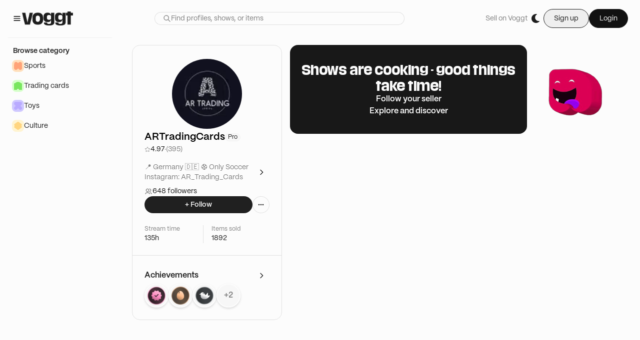

--- FILE ---
content_type: text/html; charset=utf-8
request_url: https://voggt.com/ARTradingCards
body_size: 23793
content:
<!DOCTYPE html><html lang="en"><head><meta charSet="utf-8" data-next-head=""/><link rel="alternate" hrefLang="fr" href="https://voggt.com/fr/ARTradingCards" data-next-head=""/><link rel="alternate" hrefLang="de" href="https://voggt.com/de/ARTradingCards" data-next-head=""/><link rel="alternate" hrefLang="es" href="https://voggt.com/es/ARTradingCards" data-next-head=""/><link rel="alternate" hrefLang="nl" href="https://voggt.com/nl/ARTradingCards" data-next-head=""/><link rel="alternate" hrefLang="x-default" href="https://voggt.com/ARTradingCards" data-next-head=""/><meta name="viewport" content="viewport-fit=cover, height=device-height, width=device-width, initial-scale=1.0, minimum-scale=1.0, maximum-scale=1.0, user-scalable=no" data-next-head=""/><title data-next-head="">ARTradingCards - Seller on Voggt</title><meta name="robots" content="index,follow" data-next-head=""/><meta name="description" content="ARTradingCards - 648 followers - 135 hours live - 4.97 - Buy and sell your collection live - Download the app" data-next-head=""/><meta name="twitter:card" content="summary_large_image" data-next-head=""/><meta name="twitter:site" content="@Voggt_fr" data-next-head=""/><meta name="twitter:creator" content="@Voggt_fr" data-next-head=""/><meta property="og:title" content="ARTradingCards - Seller on Voggt" data-next-head=""/><meta property="og:description" content="ARTradingCards - 648 followers - 135 hours live - 4.97 - Buy and sell your collection live - Download the app" data-next-head=""/><meta property="og:url" content="/[id]" data-next-head=""/><meta property="og:image" content="https://cdn.production.voggt.io/avatars/b05aa8d5-8ea0-4510-a846-6594a80ab76b.jpeg/140/avatar.webp" data-next-head=""/><meta property="og:image:alt" content="thumbnail - ARTradingCards" data-next-head=""/><meta property="og:image:secure_url" content="https://cdn.production.voggt.io/avatars/b05aa8d5-8ea0-4510-a846-6594a80ab76b.jpeg/140/avatar.webp" data-next-head=""/><meta property="og:image:width" content="480" data-next-head=""/><meta property="og:image:height" content="270" data-next-head=""/><meta property="og:locale" content="en-EN" data-next-head=""/><meta property="og:site_name" content="Voggt" data-next-head=""/><script type="application/ld+json" data-next-head="">{"@context":"https://schema.org","@type":"Person","name":"ARTradingCards","url":"https://https://voggt.com/ARTradingCards","image":"https://cdn.production.voggt.io/avatars/b05aa8d5-8ea0-4510-a846-6594a80ab76b.jpeg/140/avatar.webp","mainEntityOfPage":"https://https://voggt.com/ARTradingCards","description":"📍 Germany 🇩🇪\n⚽️ Only Soccer\n\n\nInstagram: AR_Trading_Cards"}</script><noscript><img src="https://c.paypal.com/v1/r/d/b/ns?f=change_this_to_32char_guid&amp;s=unique_flowid_per_web_page&amp;js=0&amp;r=1"/></noscript><link rel="preload" href="/fonts/inter-var-latin.woff2" as="font" type="font/woff2" crossorigin="anonymous"/><link rel="preload" href="/fonts/PP_Mori/PPMori-Regular.otf" as="font" type="font/otf" crossorigin="anonymous"/><link rel="preload" href="/fonts/PP_Mori/PPMori-RegularItalic.otf" as="font" type="font/otf" crossorigin="anonymous"/><link rel="preload" href="/fonts/PP_Mori/PPMori-SemiBold.otf" as="font" type="font/otf" crossorigin="anonymous"/><meta name="google-site-verification" content="6J1lJN05MRXBucxQaUbCvj8Me6bhmhGqrAs90-NAqmo"/><meta name="google-site-verification" content="CzvprnpeQlmTC-e6o7lGABdz8gwzvU2EJ-EAERFWqVw"/><link rel="preconnect" href="https://cdn.production.voggt.io"/><link rel="preconnect" href="https://www.googletagmanager.com"/><link rel="icon" type="image/x-icon" href="/favicon/favicon.ico"/><link rel="preload" href="/_next/static/css/b8f823968e9aac55.css" as="style"/><link rel="stylesheet" href="/_next/static/css/b8f823968e9aac55.css" data-n-g=""/><link rel="preload" href="/_next/static/css/8bafe9bd1376f56b.css" as="style"/><link rel="stylesheet" href="/_next/static/css/8bafe9bd1376f56b.css" data-n-p=""/><noscript data-n-css=""></noscript><script defer="" nomodule="" src="/_next/static/chunks/polyfills-42372ed130431b0a.js"></script><script src="https://www.google.com/recaptcha/enterprise.js?render=explicit" defer="" data-nscript="beforeInteractive"></script><script defer="" src="/_next/static/chunks/8004.7b6e81ad1b2d2340.js"></script><script src="/_next/static/chunks/webpack-c3defc2773a7d1f3.js" defer=""></script><script src="/_next/static/chunks/framework-b9fd9bcc3ecde907.js" defer=""></script><script src="/_next/static/chunks/main-a0637064110d1d3d.js" defer=""></script><script src="/_next/static/chunks/pages/_app-f5dca4d795ef004e.js" defer=""></script><script src="/_next/static/chunks/2867-2bfd1ba1b4ba3f49.js" defer=""></script><script src="/_next/static/chunks/8230-fbb27ab501681f88.js" defer=""></script><script src="/_next/static/chunks/2267-a2dcf1a8559209eb.js" defer=""></script><script src="/_next/static/chunks/7067-3f1d2f5e44eb6703.js" defer=""></script><script src="/_next/static/chunks/9178-e611701ad8cf67c2.js" defer=""></script><script src="/_next/static/chunks/9813-43d76090f3fe5ade.js" defer=""></script><script src="/_next/static/chunks/117-ebd2b6318a15a780.js" defer=""></script><script src="/_next/static/chunks/9711-905b401b542b5fc8.js" defer=""></script><script src="/_next/static/chunks/3593-1cb8e5556cdba66c.js" defer=""></script><script src="/_next/static/chunks/6810-6c3034e8ae326636.js" defer=""></script><script src="/_next/static/chunks/pages/%5Bid%5D-bd767908fffce155.js" defer=""></script><script src="/_next/static/VYf6NctyNXqgAzIThj1Kb/_buildManifest.js" defer=""></script><script src="/_next/static/VYf6NctyNXqgAzIThj1Kb/_ssgManifest.js" defer=""></script></head><body class="bg-level0-light text-black dark:bg-level0-dark dark:text-white "><noscript><iframe src="https://www.googletagmanager.com/ns.html?id=GTM-PMHVK3T5" height="0" width="0" style="display:none;visibility:hidden"></iframe></noscript><div id="__next"><script>!function(){try{var d=document.documentElement,c=d.classList;c.remove('light','dark');var e=localStorage.getItem('theme');if(e){c.add(e|| '')}else{c.add('light');}if(e==='light'||e==='dark'||!e)d.style.colorScheme=e||'light'}catch(t){}}();</script><div class="flex flex-col"><div class="global-background top-0 sticky z-50 flex w-full items-center justify-between py-4 px-6"><section class="items flex"><div class="hidden lg:flex lg:flex-row lg:items-center lg:gap-4"><div><svg width="16" height="16" viewBox="0 0 16 16" fill="none" xmlns="http://www.w3.org/2000/svg" class="cursor-pointer stroke-primaryA-light dark:stroke-primaryA-dark h-5 w-5"><path d="M3.33334 11.3334H12.6667M3.33334 8.00002H12.6667M3.33334 4.66669H12.6667" stroke-width="1.33333" stroke-linecap="round" stroke-linejoin="round"></path></svg></div><a class="cursor-pointer" href="/"><img class="h-7 dark:hidden dark:h-0" src="/images/voggt-logo-black.webp" alt="Voggt logo in dark mode" height="28"/><img class="h-0 hidden dark:block dark:h-7" src="/images/voggt-logo-white.webp" alt="Voggt logo in dark mode" height="28"/></a></div><div class="flex flex-grow items-center lg:hidden"><div class="relative flex flex-col items-center justify-center"><button><svg class="w-[24px] h-[24px] stroke-grey-160 dark:stroke-offwhite-150 stroke-0" viewBox="0 0 24 24" fill="none" xmlns="http://www.w3.org/2000/svg"><path d="M4.5 17.25H19.2M4.5 12H19.2M4.5 6.75H19.2" stroke-width="2" stroke-linecap="round" stroke-linejoin="round"></path></svg></button></div></div></section><div class="box-border hidden lg:flex justify-center lg:flex-1"><form class=" relative w-[500px]"><div class="w-full flex flex-row items-center rounded-full border border-mid-light dark:border-mid-dark bg-bg-secondary-light dark:bg-bg-secondary-dark px-4 placeholder:text-secondary-light dark:placeholder:text-secondary-dark placeholder:text-base placeholder:font-PPMori placeholder:font-normal text-base font-PPMori font-normal text-primaryA dark:text-primaryA"><div class="h-4"><svg width="16" height="16" viewBox="0 0 16 16" fill="none" xmlns="http://www.w3.org/2000/svg" class="stroke-secondary-light dark:stroke-secondary-dark h-4 w-4"><path d="M9.99998 10L14 14M6.66665 11.3333C4.08932 11.3333 1.99998 9.244 1.99998 6.66667C1.99998 4.08934 4.08932 2 6.66665 2C9.24398 2 11.3333 4.08934 11.3333 6.66667C11.3333 9.244 9.24398 11.3333 6.66665 11.3333Z" stroke-width="1.33333" stroke-linecap="round" stroke-linejoin="round"></path></svg></div><input class="w-full placeholder:text-secondary-light dark:placeholder:text-secondary-dark placeholder:text-sm placeholder:font-PPMori placeholder:font-normal bg-transparent text-base font-PPMori font-normal text-primaryA dark:text-primaryA border-none focus:border-none focus:ring-transparent" type="text" placeholder="Find profiles, shows, or items" value=""/></div></form></div><section class="flex flex-1 justify-center lg:hidden"><a class="cursor-pointer" href="/"><img class="h-7 dark:hidden dark:h-0" src="/images/voggt-logo-black.webp" alt="Voggt logo in dark mode" height="28"/><img class="h-0 hidden dark:block dark:h-7" src="/images/voggt-logo-white.webp" alt="Voggt logo in dark mode" height="28"/></a></section><section class="ml-auto flex"><div class="hidden items-center justify-end gap-4 lg:flex lg:flex-row"><p class="text-sm font-PPMori text-secondary hover:underline flex w-fit flex-shrink-0 cursor-pointer items-center gap-4 focus:outline-none focus:ring-2 focus:ring-offset-2 focus:ring-primary-500">Sell on Voggt</p><div class="h-8 w-8 rounded-full items-center cursor-pointer focus:outline-none flex gap-2 flex-row animate-pulse bg-slate-500"></div><div class="hidden lg:block py-0.5"><div class="flex items-center gap-4"><button class="flex flex-row justify-center items-center focus:outline-none focus:ring-2 focus:ring-offset-2 focus:ring-primary-500 px-5 py-2 text-sm rounded-full gap-2 text-black-150 border border-black-150 dark:border-white dark:text-white">Sign up</button><button class="flex flex-row justify-center items-center focus:outline-none focus:ring-2 focus:ring-offset-2 focus:ring-primary-500 px-5 py-2 text-sm rounded-full gap-2 text-offwhite-150 border border-black-150 bg-black-160 dark:text-black-150 dark:border-white dark:bg-white">Login</button></div></div></div><div class="flex flex-1 justify-end lg:hidden"><div class="flex flex-1 cursor-pointer items-center lg:hidden"><svg class="w-[24px] h-[24px] stroke-grey-160 dark:stroke-offwhite-150 stroke-0" viewBox="0 0 16 16" fill="none" xmlns="http://www.w3.org/2000/svg"><path d="M3 13C3 11.3125 5.18883 9.94444 7.88889 9.94444C10.5889 9.94444 12.7778 11.3125 12.7778 13M10.9444 5.05556C10.9444 6.74309 9.57643 8.11111 7.88889 8.11111C6.20135 8.11111 4.83333 6.74309 4.83333 5.05556C4.83333 3.36802 6.20135 2 7.88889 2C9.57643 2 10.9444 3.36802 10.9444 5.05556Z" stroke-width="1.5" stroke-linecap="round" stroke-linejoin="round"></path></svg></div></div></section></div><div class="h-full w-full flex flex-row relative"><nav class="max-lg:h-full w-full overflow-y-scroll no-scrollbar flex-col justify-between global-background top-[75px] left-0 z-10 sticky h-fit hidden lg:flex lg:min-w-[240px] lg:max-w-[240px]"><div class="flex-col flex-1 divide-low-light dark:divide-low-dark divide-y px-4 w-full bg-level0-light dark:bg-level0-dark hidden lg:flex"><a class="flex w-full gap-2 py-4 px-2.5 cursor-pointer flex-row lg:hidden" href="/search"><svg width="16" height="16" viewBox="0 0 16 16" fill="none" xmlns="http://www.w3.org/2000/svg" class="stroke-primaryA-light dark:stroke-primaryA-dark h-5 w-5"><path d="M9.99998 10L14 14M6.66665 11.3333C4.08932 11.3333 1.99998 9.244 1.99998 6.66667C1.99998 4.08934 4.08932 2 6.66665 2C9.24398 2 11.3333 4.08934 11.3333 6.66667C11.3333 9.244 9.24398 11.3333 6.66665 11.3333Z" stroke-width="1.33333" stroke-linecap="round" stroke-linejoin="round"></path></svg><p class="text-sm font-semibold font-PPMori text-primaryA ">Search</p></a><div class="flex w-full flex-col gap-2 py-4"><div class="px-2.5"><p class="text-sm font-semibold font-PPMori text-primaryA ">Browse category</p></div><div class="flex flex-col gap-4"><div class="flex flex-1 flex-col "><a target="_self" href="/category/5_sports"><div class="flex w-full cursor-pointer flex-row items-center gap-2 overflow-hidden px-2 hover:bg-hover-tertiary-light hover:dark:bg-hover-tertiary-dark rounded-lg active:bg-pressed-tertiary-light dark:active:bg-pressed-tertiary-dark py-2" title="Sports"><div class="flex h-6 w-6 items-center justify-center rounded-lg bg-[#FFE0BD] dark:bg-[#FF8D40]"><div class="bg-[#FFA378] dark:bg-[#D84E00] h-4 w-4" style="mask:url(https://cdn.production.voggt.io/unoptimized/content/category_shapes/sports.svg) no-repeat 50% 50%;-webkit-mask:url(https://cdn.production.voggt.io/unoptimized/content/category_shapes/sports.svg) no-repeat 50% 50%;mask-size:cover;-webkit-mask-size:cover"></div></div><p class="text-sm font-PPMori text-primaryA ">Sports</p></div></a><a target="_self" href="/category/2_trading_cards"><div class="flex w-full cursor-pointer flex-row items-center gap-2 overflow-hidden px-2 hover:bg-hover-tertiary-light hover:dark:bg-hover-tertiary-dark rounded-lg active:bg-pressed-tertiary-light dark:active:bg-pressed-tertiary-dark py-2" title="Trading cards"><div class="flex h-6 w-6 items-center justify-center rounded-lg bg-[#D7FFCC] dark:bg-[#87D43B]"><div class="bg-[#79E65F] dark:bg-[#173F07] h-4 w-4" style="mask:url(https://cdn.production.voggt.io/unoptimized/content/category_shapes/tcg.svg) no-repeat 50% 50%;-webkit-mask:url(https://cdn.production.voggt.io/unoptimized/content/category_shapes/tcg.svg) no-repeat 50% 50%;mask-size:cover;-webkit-mask-size:cover"></div></div><p class="text-sm font-PPMori text-primaryA ">Trading cards</p></div></a><a target="_self" href="/category/3_toys"><div class="flex w-full cursor-pointer flex-row items-center gap-2 overflow-hidden px-2 hover:bg-hover-tertiary-light hover:dark:bg-hover-tertiary-dark rounded-lg active:bg-pressed-tertiary-light dark:active:bg-pressed-tertiary-dark py-2" title="Toys"><div class="flex h-6 w-6 items-center justify-center rounded-lg bg-[#CFC8FF] dark:bg-[#6447F4]"><div class="bg-[#B9AAFF] dark:bg-[#140A78] h-4 w-4" style="mask:url(https://cdn.production.voggt.io/unoptimized/content/category_shapes/toys.svg) no-repeat 50% 50%;-webkit-mask:url(https://cdn.production.voggt.io/unoptimized/content/category_shapes/toys.svg) no-repeat 50% 50%;mask-size:cover;-webkit-mask-size:cover"></div></div><p class="text-sm font-PPMori text-primaryA ">Toys</p></div></a><a target="_self" href="/category/6_culture"><div class="flex w-full cursor-pointer flex-row items-center gap-2 overflow-hidden px-2 hover:bg-hover-tertiary-light hover:dark:bg-hover-tertiary-dark rounded-lg active:bg-pressed-tertiary-light dark:active:bg-pressed-tertiary-dark py-2" title="Culture"><div class="flex h-6 w-6 items-center justify-center rounded-lg bg-[#FFF4D1] dark:bg-[#FFE03A]"><div class="bg-[#FFD580] dark:bg-[#935B0C] h-4 w-4" style="mask:url(https://cdn.production.voggt.io/unoptimized/content/category_shapes/culture.svg) no-repeat 50% 50%;-webkit-mask:url(https://cdn.production.voggt.io/unoptimized/content/category_shapes/culture.svg) no-repeat 50% 50%;mask-size:cover;-webkit-mask-size:cover"></div></div><p class="text-sm font-PPMori text-primaryA ">Culture</p></div></a></div></div></div></div></nav><main class="w-full flex flex-col main-layout"><div class="h-full"><div class="flex flex-col lg:flex-row gap-6 lg:pt-4 lg:px-6 lg:max-w-7xl items-start relative lg:mb-12"><article class="w-full lg:sticky lg:top-[91px] relative lg:rounded-2xl flex flex-col h-fit lg:w-[300px] lg:max-w-[300px] lg:min-w-[300px] border-b lg:border border-mid-light dark:border-mid-dark pt-6"><div class="flex flex-row lg:flex-col px-4 lg:px-6 gap-4"><div class="w-auto h-auto flex items-center justify-center z-10"><div class="h-full rounded-full border-[3px] border-primaryB-light dark:border-primaryB-dark"><img class="md:min-w-[14Opx] md:max-h-[140px] md:max-w-[140px] md:h-[140px] md:min-h-[140px] md:min-w-[140px] max-h-[72px] h-[72px] w-[72px] min-w-[72px] max-w-[72px] rounded-full bg-primaryB-light dark:bg-primaryB-dark object-cover" src="https://cdn.production.voggt.io/avatars/b05aa8d5-8ea0-4510-a846-6594a80ab76b.jpeg/140/avatar.webp" alt="Avatar image of ARTradingCards"/></div></div><div class="flex flex-col gap-1 justify-end"><div class="flex flex-row gap-1 items-center"><h1 class="text-lg md:text-xl font-PPMori font-semibold">ARTradingCards</h1><div class="box-border border border-subtle-light rounded-lg px-[5px] py-[1px] bg-subtle-light"><p class="text-xs font-PPMori text-primaryA leading-3">Pro</p></div></div><div class="flex flex-row gap-1 items-center"><svg width="16" height="16" viewBox="0 0 16 16" fill="none" xmlns="http://www.w3.org/2000/svg" class="h-3 w-3 stroke-secondary-light stroke-1"><path d="M1.55664 6.89118C1.34781 6.69806 1.46125 6.34893 1.74371 6.31544L5.74609 5.84071C5.86122 5.82706 5.96121 5.75477 6.00977 5.6495L7.69792 1.98964C7.81706 1.73135 8.18425 1.7313 8.30339 1.98959L9.99154 5.64942C10.0401 5.75469 10.1394 5.82718 10.2546 5.84083L14.2572 6.31544C14.5396 6.34893 14.6527 6.69816 14.4439 6.89128L11.4852 9.62794C11.4001 9.70665 11.3622 9.8238 11.3848 9.93751L12.17 13.8906C12.2254 14.1696 11.9285 14.3858 11.6803 14.2469L8.16343 12.2777C8.06227 12.2211 7.93938 12.2214 7.83822 12.278L4.32096 14.2464C4.07275 14.3853 3.77529 14.1696 3.83073 13.8906L4.6161 9.93776C4.63869 9.82405 4.60089 9.70662 4.51578 9.62792L1.55664 6.89118Z"></path></svg><p class="text-sm font-PPMori text-primaryA ">4.97</p><p class="text-sm font-PPMori text-secondary ">· </p><p class="text-sm font-PPMori text-secondary ">(395)</p></div></div></div><div class="flex flex-col gap-4 px-4 lg:px-6 pt-6 lg:pt-4 "><div class="flex flex-col gap-2"><div class="flex flex-row gap-1 justify-between items-center mb-2 "><div class="text-2-line-ellipsis"><p class="text-sm font-PPMori text-secondary ">📍 Germany 🇩🇪
⚽️ Only Soccer


Instagram: AR_Trading_Cards</p></div><button class="flex flex-row gap-2 justify-center items-center rounded-full active:ring-0 active:ring-transparent transition-all duration-200 focus:ring-2 focus:ring-[#ADADAD66] m-0 p-2 md:p-2 bg-primaryB-light dark:bg-primaryB-dark border-mid-light dark:border-mid-dark hover:bg-hover-primaryB-light hover:dark:bg-hover-primaryB-dark border-0 max-h-8"><svg width="16" height="16" viewBox="0 0 16 16" fill="none" xmlns="http://www.w3.org/2000/svg" class="stroke-primaryA-light dark:stroke-primaryA-dark h-4 w-4"><path d="M6 3.33331L10.6667 7.99998L6 12.6666" stroke-width="1.33333" stroke-linecap="round" stroke-linejoin="round"></path></svg></button></div><div class="flex flex-row gap-2 items-center"><svg width="14" height="14" viewBox="0 0 14 14" fill="none" xmlns="http://www.w3.org/2000/svg" class="fill-secondary-light stroke-1 h-4 w-4"><path d="M11.6667 11.6665C11.6667 11.9886 11.9278 12.2498 12.25 12.2498C12.5722 12.2498 12.8333 11.9886 12.8333 11.6665H11.6667ZM10.0505 8.89812C9.73688 8.82423 9.42277 9.01853 9.34888 9.33211C9.27499 9.64569 9.4693 9.9598 9.78288 10.0337L10.0505 8.89812ZM8.16667 11.6665C8.16667 11.9887 8.42783 12.2498 8.75 12.2498C9.07217 12.2498 9.33333 11.9887 9.33333 11.6665H8.16667ZM1.16667 11.6665C1.16667 11.9887 1.42783 12.2498 1.75 12.2498C2.07217 12.2498 2.33333 11.9887 2.33333 11.6665H1.16667ZM8.75 6.99984C8.42783 6.99984 8.16667 7.261 8.16667 7.58317C8.16667 7.90534 8.42783 8.1665 8.75 8.1665V6.99984ZM8.75 2.33317C8.42783 2.33317 8.16667 2.59434 8.16667 2.9165C8.16667 3.23867 8.42783 3.49984 8.75 3.49984V2.33317ZM12.8333 11.6665C12.8333 10.2428 11.511 9.24227 10.0505 8.89812L9.78288 10.0337C11.0411 10.3302 11.6667 11.0583 11.6667 11.6665H12.8333ZM9.33333 11.6665C9.33333 10.7664 8.78611 10.023 8.04845 9.53123C7.30671 9.03673 6.3156 8.74984 5.25 8.74984V9.9165C6.1174 9.9165 6.87629 10.1519 7.4013 10.502C7.93038 10.8547 8.16667 11.2779 8.16667 11.6665H9.33333ZM5.25 8.74984C4.1844 8.74984 3.19329 9.03673 2.45155 9.53123C1.71389 10.023 1.16667 10.7664 1.16667 11.6665H2.33333C2.33333 11.2779 2.56962 10.8547 3.0987 10.502C3.62371 10.1519 4.3826 9.9165 5.25 9.9165V8.74984ZM8.75 8.1665C10.3608 8.1665 11.6667 6.86067 11.6667 5.24984H10.5C10.5 6.21634 9.7165 6.99984 8.75 6.99984V8.1665ZM11.6667 5.24984C11.6667 3.63901 10.3608 2.33317 8.75 2.33317V3.49984C9.7165 3.49984 10.5 4.28334 10.5 5.24984H11.6667ZM5.25 6.99984C4.2835 6.99984 3.5 6.21634 3.5 5.24984H2.33333C2.33333 6.86067 3.63917 8.1665 5.25 8.1665V6.99984ZM3.5 5.24984C3.5 4.28334 4.2835 3.49984 5.25 3.49984V2.33317C3.63917 2.33317 2.33333 3.63901 2.33333 5.24984H3.5ZM5.25 3.49984C6.2165 3.49984 7 4.28334 7 5.24984H8.16667C8.16667 3.63901 6.86083 2.33317 5.25 2.33317V3.49984ZM7 5.24984C7 6.21634 6.2165 6.99984 5.25 6.99984V8.1665C6.86083 8.1665 8.16667 6.86067 8.16667 5.24984H7Z" fill="#808080"></path></svg><p class="text-sm font-PPMori text-primaryA ">648 followers</p></div></div><div class="flex flex-row w-full gap-2"><button class="flex flex-row gap-2 justify-center items-center rounded-full active:ring-0 active:ring-transparent transition-all duration-200 focus:ring-2 focus:ring-[#ADADAD66] m-0 py-2.5 px-4 md:py-1.5 md:px-4 bg-primaryA-light dark:bg-primaryA-dark hover:bg-hover-primaryA-light hover:dark:bg-hover-primaryA-dark flex-1"><p class="text-sm font-semibold font-PPMori text-primaryA text-primaryA-dark dark:text-primaryA-light">+ Follow</p></button><div class="relative" data-headlessui-state=""><div id="headlessui-menu-button-:R39m5kkld6:" aria-haspopup="true" aria-expanded="false" data-headlessui-state=""><button class="flex flex-row gap-2 justify-center items-center rounded-full active:ring-0 active:ring-transparent transition-all duration-200 focus:ring-2 focus:ring-[#ADADAD66] m-0 p-2 md:p-2 border bg-primaryB-light dark:bg-primaryB-dark border-mid-light dark:border-mid-dark hover:bg-hover-primaryB-light hover:dark:bg-hover-primaryB-dark"><svg width="16" height="16" viewBox="0 0 16 16" fill="none" xmlns="http://www.w3.org/2000/svg" class="stroke-primaryA-light dark:stroke-primaryA-dark h-4 w-4"><path d="M11.3333 7.99998C11.3333 8.36817 11.6318 8.66665 12 8.66665C12.3682 8.66665 12.6667 8.36817 12.6667 7.99998C12.6667 7.63179 12.3682 7.33331 12 7.33331C11.6318 7.33331 11.3333 7.63179 11.3333 7.99998Z" stroke-width="1.33333" stroke-linecap="round" stroke-linejoin="round"></path><path d="M7.33334 7.99998C7.33334 8.36817 7.63182 8.66665 8.00001 8.66665C8.3682 8.66665 8.66668 8.36817 8.66668 7.99998C8.66668 7.63179 8.3682 7.33331 8.00001 7.33331C7.63182 7.33331 7.33334 7.63179 7.33334 7.99998Z" stroke-width="1.33333" stroke-linecap="round" stroke-linejoin="round"></path><path d="M3.33334 7.99998C3.33334 8.36817 3.63182 8.66665 4.00001 8.66665C4.3682 8.66665 4.66668 8.36817 4.66668 7.99998C4.66668 7.63179 4.3682 7.33331 4.00001 7.33331C3.63182 7.33331 3.33334 7.63179 3.33334 7.99998Z" stroke-width="1.33333" stroke-linecap="round" stroke-linejoin="round"></path></svg></button></div></div></div></div><div class="w-full flex flex-col gap-4 divide-y dark:divide-mid-dark divide-mid-light px-4 lg:px-6 pt-6 pb-6"><div class="flex flex-row divide-x justify-between flex-wrap dark:divide-mid-dark divide-mid-light"><div class="flex-1 flex flex-col gap-1"><p class="text-xs font-PPMori text-secondary ">Stream time</p><p class="text-sm font-PPMori text-primaryA ">135h</p></div><div class="flex-1 flex flex-col gap-1 pl-4 "><p class="text-xs font-PPMori text-secondary ">Items sold</p><p class="text-sm font-PPMori text-primaryA ">1892</p></div></div></div><div class="flex flex-col gap-3 px-4 lg:px-6 py-6 border-t border-mid-light dark:border-mid-dark"><div class="flex flex-row justify-between items-center"><p class="text-base font-semibold font-PPMori text-primaryA hidden lg:block">Achievements</p><p class="text-lg font-semibold font-PPMori text-primaryA block lg:hidden">Achievements</p><button class="flex flex-row gap-2 justify-center items-center rounded-full active:ring-0 active:ring-transparent transition-all duration-200 focus:ring-2 focus:ring-[#ADADAD66] m-0 p-2 md:p-2 bg-primaryB-light dark:bg-primaryB-dark border-mid-light dark:border-mid-dark hover:bg-hover-primaryB-light hover:dark:bg-hover-primaryB-dark border-0"><svg width="16" height="16" viewBox="0 0 16 16" fill="none" xmlns="http://www.w3.org/2000/svg" class="stroke-primaryA-light dark:stroke-primaryA-dark h-4 w-4"><path d="M6 3.33331L10.6667 7.99998L6 12.6666" stroke-width="1.33333" stroke-linecap="round" stroke-linejoin="round"></path></svg></button></div><ul class="flex flex-row gap-2"><div class="border-2 border-primaryB-light dark:border-primaryB-dark rounded-full h-12 w-12 bg-subtle-light dark:bg-subtle-dark p-0.5 flex items-center justify-center min-h-12 min-w-12 cursor-pointer" style="box-shadow:0px 2px 4px 0px rgba(0, 0, 0, 0.15)"><img alt="Verified Seller" src="https://cdn.production.voggt.io/unoptimized/content/badges/verified_seller.png" width="36" height="36"/></div><div class="border-2 border-primaryB-light dark:border-primaryB-dark rounded-full h-12 w-12 bg-subtle-light dark:bg-subtle-dark p-0.5 flex items-center justify-center min-h-12 min-w-12 cursor-pointer" style="box-shadow:0px 2px 4px 0px rgba(0, 0, 0, 0.15)"><img alt="Beginner" src="https://cdn.production.voggt.io/unoptimized/content/badges/rookie.png" width="36" height="36"/></div><div class="border-2 border-primaryB-light dark:border-primaryB-dark rounded-full h-12 w-12 bg-subtle-light dark:bg-subtle-dark p-0.5 flex items-center justify-center min-h-12 min-w-12 cursor-pointer" style="box-shadow:0px 2px 4px 0px rgba(0, 0, 0, 0.15)"><img alt="Fan" src="https://cdn.production.voggt.io/unoptimized/content/badges/fan.png" width="36" height="36"/></div><div class="border-2 border-primaryB-light dark:border-primaryB-dark cursor-pointer rounded-full h-12 w-12 bg-subtle-light dark:bg-subtle-dark p-0.5 flex items-center justify-center" style="box-shadow:0px 2px 4px 0px rgba(0, 0, 0, 0.15)"><p class="text-base font-semibold font-PPMori text-secondary ">+2</p></div></ul></div></article><div class="flex flex-col gap-6 lg:gap-16 w-full max-lg:divide-y max-lg:dark:divide-mid-dark max-lg:divide-mid-light *:px-4 *:pt-6 first:*:pt-0 "><section class="flex flex-col-reverse xl:flex-row gap-4 p-4 items-center"><div class="
          flex gap-8 flex-col py-8 px-4 rounded-2xl items-center w-full
          dark:bg-hover-primaryB-light  bg-primaryB-dark 
          md:border md:border-low-light md:dark:border-low-dark 
          text-center
          "><h2 class="text-2xl font-semibold font-MediaSans text-primaryB-light dark:text-primaryB-dark">Shows are cooking - good things take time!</h2><p class="text-base font-semibold font-PPMori text-primaryB ">Follow your seller</p><p class="text-base font-semibold font-PPMori text-primaryB ">Explore and discover</p></div><img src="/images/profile-placeholder.png" alt="profile empty state" class="max-lg:max-w-40 max-h-40 max-lg:mx-auto"/></section><section class="w-full flex flex-col gap-4"><div class="flex flex-row justify-between items-center"><h2 class="text-lg md:text-xl font-PPMori font-semibold">Live now</h2></div><div class="@container w-full relative min-h-44 flex items-center justify-center"></div></section><section class="w-full flex flex-col gap-4"><div class="flex flex-row justify-between items-center"><h2 class="text-lg md:text-xl font-PPMori font-semibold">Featured Shows</h2></div><div class="@container w-full relative min-h-44 flex items-center justify-center"></div></section></div></div></div><footer class="mt-auto flex-1 flex flex-col pb-10  gap-6 justify-end max-md:px-0 main-gutter w-full"><section class="pt-10 md:pt-20 flex flex-col w-full md:justify-between md:flex-row gap-8 border-t border-low-light dark:border-low-dark "><div class="items-center md:items-start flex flex-col gap-8 md:gap-6"><a class="cursor-pointer" href="/"><img class="h-7 dark:hidden dark:h-0" src="/images/voggt-logo-black.webp" alt="Voggt logo in dark mode" height="28"/><img class="h-0 hidden dark:block dark:h-7" src="/images/voggt-logo-white.webp" alt="Voggt logo in dark mode" height="28"/></a><div class="flex flex-col md:flex-row gap-10 flex-wrap w-full px-4 md:px-0"><div class="flex flex-col gap-5 md:gap-2 md:hidden"><button class="flex justify-between" id="headlessui-disclosure-button-:R2cmkkld6:" type="button" aria-expanded="false" data-headlessui-state=""><p class="text-base font-semibold font-PPMori text-primaryA ">Your space</p><svg stroke="currentColor" fill="currentColor" stroke-width="0" viewBox="0 0 448 512" height="1em" width="1em" xmlns="http://www.w3.org/2000/svg"><path d="M207.029 381.476L12.686 187.132c-9.373-9.373-9.373-24.569 0-33.941l22.667-22.667c9.357-9.357 24.522-9.375 33.901-.04L224 284.505l154.745-154.021c9.379-9.335 24.544-9.317 33.901.04l22.667 22.667c9.373 9.373 9.373 24.569 0 33.941L240.971 381.476c-9.373 9.372-24.569 9.372-33.942 0z"></path></svg></button></div><div class="hidden flex-col gap-5 md:gap-2 md:flex"><p class="text-base font-semibold font-PPMori text-primaryA ">Your space</p><p class="text-sm font-PPMori text-secondary hover:underline flex w-fit flex-shrink-0 cursor-pointer items-center gap-4 focus:outline-none focus:ring-2 focus:ring-offset-2 focus:ring-primary-500">Orders &amp; Transactions</p><p class="text-sm font-PPMori text-secondary hover:underline flex w-fit flex-shrink-0 cursor-pointer items-center gap-4 focus:outline-none focus:ring-2 focus:ring-offset-2 focus:ring-primary-500">Account overview</p><a rel="noreferrer" target="_blank" href="https://seller-studio.voggt.com/" class="hover:underline flex w-fit flex-shrink-0 cursor-pointer items-center gap-4 focus:outline-none focus:ring-2 focus:ring-offset-2 focus:ring-primary-500 "><p class="text-sm font-PPMori text-secondary ">Seller Studio</p></a></div><div class="flex flex-col gap-5 md:gap-2 md:hidden"><button class="flex justify-between" id="headlessui-disclosure-button-:R2kmkkld6:" type="button" aria-expanded="false" data-headlessui-state=""><p class="text-base font-semibold font-PPMori text-primaryA ">Support</p><svg stroke="currentColor" fill="currentColor" stroke-width="0" viewBox="0 0 448 512" height="1em" width="1em" xmlns="http://www.w3.org/2000/svg"><path d="M207.029 381.476L12.686 187.132c-9.373-9.373-9.373-24.569 0-33.941l22.667-22.667c9.357-9.357 24.522-9.375 33.901-.04L224 284.505l154.745-154.021c9.379-9.335 24.544-9.317 33.901.04l22.667 22.667c9.373 9.373 9.373 24.569 0 33.941L240.971 381.476c-9.373 9.372-24.569 9.372-33.942 0z"></path></svg></button></div><div class="hidden flex-col gap-5 md:gap-2 md:flex"><p class="text-base font-semibold font-PPMori text-primaryA ">Support</p><a rel="noreferrer" target="_blank" href="https://help.voggt.com/fr/contact/contact-us-H1KMdxqle" class="hover:underline flex w-fit flex-shrink-0 cursor-pointer items-center gap-4 focus:outline-none focus:ring-2 focus:ring-offset-2 focus:ring-primary-500 "><p class="text-sm font-PPMori text-secondary ">Contact</p></a><a rel="noreferrer" target="_blank" href="https://www.notion.so/voggt/Voggt-University-4bde12738cc4483fab7ce21ada91ae77" class="hover:underline flex w-fit flex-shrink-0 cursor-pointer items-center gap-4 focus:outline-none focus:ring-2 focus:ring-offset-2 focus:ring-primary-500 "><p class="text-sm font-PPMori text-secondary ">Voggt University</p></a></div><div class="flex flex-col gap-5 md:gap-2 md:hidden"><button class="flex justify-between" id="headlessui-disclosure-button-:R2smkkld6:" type="button" aria-expanded="false" data-headlessui-state=""><p class="text-base font-semibold font-PPMori text-primaryA ">Voggt</p><svg stroke="currentColor" fill="currentColor" stroke-width="0" viewBox="0 0 448 512" height="1em" width="1em" xmlns="http://www.w3.org/2000/svg"><path d="M207.029 381.476L12.686 187.132c-9.373-9.373-9.373-24.569 0-33.941l22.667-22.667c9.357-9.357 24.522-9.375 33.901-.04L224 284.505l154.745-154.021c9.379-9.335 24.544-9.317 33.901.04l22.667 22.667c9.373 9.373 9.373 24.569 0 33.941L240.971 381.476c-9.373 9.372-24.569 9.372-33.942 0z"></path></svg></button></div><div class="hidden flex-col gap-5 md:gap-2 md:flex"><p class="text-base font-semibold font-PPMori text-primaryA ">Voggt</p><a rel="noreferrer" target="_blank" href="https://about.voggt.com/about" class="hover:underline flex w-fit flex-shrink-0 cursor-pointer items-center gap-4 focus:outline-none focus:ring-2 focus:ring-offset-2 focus:ring-primary-500 "><p class="text-sm font-PPMori text-secondary ">Company info</p></a><a rel="noreferrer" target="_blank" href="https://www.dropbox.com/scl/fi/5x7fz3xbqmt4rrm4uaqre/voggt_brandbook_2023_extern.pdf?rlkey=ge5wtvw8pw84csqewyb1d0app&amp;dl=0" class="hover:underline flex w-fit flex-shrink-0 cursor-pointer items-center gap-4 focus:outline-none focus:ring-2 focus:ring-offset-2 focus:ring-primary-500 "><p class="text-sm font-PPMori text-secondary ">Brand guidelines</p></a><a rel="noreferrer" target="_blank" href="https://voggt.crew.work/jobs" class="hover:underline flex w-fit flex-shrink-0 cursor-pointer items-center gap-4 focus:outline-none focus:ring-2 focus:ring-offset-2 focus:ring-primary-500 "><p class="text-sm font-PPMori text-secondary ">Careers</p></a><a rel="noreferrer" target="_blank" href="/p/summary" class="hover:underline flex w-fit flex-shrink-0 cursor-pointer items-center gap-4 focus:outline-none focus:ring-2 focus:ring-offset-2 focus:ring-primary-500 "><p class="text-sm font-PPMori text-secondary ">Sitemap</p></a></div><div class="flex flex-col gap-5 md:gap-2 md:hidden"><button class="flex justify-between" id="headlessui-disclosure-button-:R34mkkld6:" type="button" aria-expanded="false" data-headlessui-state=""><p class="text-base font-semibold font-PPMori text-primaryA ">Terms &amp; Policies</p><svg stroke="currentColor" fill="currentColor" stroke-width="0" viewBox="0 0 448 512" height="1em" width="1em" xmlns="http://www.w3.org/2000/svg"><path d="M207.029 381.476L12.686 187.132c-9.373-9.373-9.373-24.569 0-33.941l22.667-22.667c9.357-9.357 24.522-9.375 33.901-.04L224 284.505l154.745-154.021c9.379-9.335 24.544-9.317 33.901.04l22.667 22.667c9.373 9.373 9.373 24.569 0 33.941L240.971 381.476c-9.373 9.372-24.569 9.372-33.942 0z"></path></svg></button></div><div class="hidden flex-col gap-5 md:gap-2 md:flex"><p class="text-base font-semibold font-PPMori text-primaryA ">Terms &amp; Policies</p><a rel="noreferrer" target="_blank" href="https://help.voggt.com/fr/conditions-generales-d&#x27;utilisation-voggt(c)-rJNry0Qage" class="hover:underline flex w-fit flex-shrink-0 cursor-pointer items-center gap-4 focus:outline-none focus:ring-2 focus:ring-offset-2 focus:ring-primary-500 "><p class="text-sm font-PPMori text-secondary ">Terms of Use</p></a><a rel="noreferrer" target="_blank" href="https://help.voggt.com/fr/politique-de-confidentialite-Hyprk0magg" class="hover:underline flex w-fit flex-shrink-0 cursor-pointer items-center gap-4 focus:outline-none focus:ring-2 focus:ring-offset-2 focus:ring-primary-500 "><p class="text-sm font-PPMori text-secondary ">Privacy Notice</p></a><a rel="noreferrer" target="_blank" href="https://help.voggt.com/fr/politique-relative-a-l&#x27;utilisation-des-cookies-BkhrJ076xl" class="hover:underline flex w-fit flex-shrink-0 cursor-pointer items-center gap-4 focus:outline-none focus:ring-2 focus:ring-offset-2 focus:ring-primary-500 "><p class="text-sm font-PPMori text-secondary ">Cookie Notice</p></a><a rel="noreferrer" target="_blank" href="https://help.voggt.com/fr/mentions-legales-HJfr1AX6el" class="hover:underline flex w-fit flex-shrink-0 cursor-pointer items-center gap-4 focus:outline-none focus:ring-2 focus:ring-offset-2 focus:ring-primary-500 "><p class="text-sm font-PPMori text-secondary ">Legal Mentions</p></a><a rel="noreferrer" target="_blank" href="https://help.voggt.com/fr/rglement-de-la-communaut-BJmryAQpel" class="hover:underline flex w-fit flex-shrink-0 cursor-pointer items-center gap-4 focus:outline-none focus:ring-2 focus:ring-offset-2 focus:ring-primary-500 "><p class="text-sm font-PPMori text-secondary ">Community Guidelines</p></a><a rel="noreferrer" target="_blank" href="https://help.voggt.com/fr/reglement-vendeur-HkPB10Xaeg" class="hover:underline flex w-fit flex-shrink-0 cursor-pointer items-center gap-4 focus:outline-none focus:ring-2 focus:ring-offset-2 focus:ring-primary-500 "><p class="text-sm font-PPMori text-secondary ">Seller Guidelines</p></a><a rel="noreferrer" target="_blank" href="https://help.voggt.com/fr/reglement-vendeur-HkPB10Xaeg" class="hover:underline flex w-fit flex-shrink-0 cursor-pointer items-center gap-4 focus:outline-none focus:ring-2 focus:ring-offset-2 focus:ring-primary-500 "><p class="text-sm font-PPMori text-secondary ">Show Guidelines</p></a><a rel="noreferrer" target="_blank" href="https://help.voggt.com/fr/politique-de-sanctions-r1sr1AQ6gx" class="hover:underline flex w-fit flex-shrink-0 cursor-pointer items-center gap-4 focus:outline-none focus:ring-2 focus:ring-offset-2 focus:ring-primary-500 "><p class="text-sm font-PPMori text-secondary ">Suspension Policy</p></a></div></div></div><div class="md:bg-subtle-light md:dark:bg-subtle-dark flex flex-row gap-4 md:border md:border-low-light md:dark:border-low-dark md:p-6 rounded-2xl flex-wrap justify-center"><div class="flex flex-col max-w-[355px] gap-4"><div class="md:flex flex-col gap-2 hidden"><p class="text-base font-semibold font-PPMori text-primaryA ">Get the app now</p><p class="text-sm font-PPMori text-primaryA ">Visit the App Store, Google Play, or scan the QR code with your phone camera to download instantly.</p></div><div class="flex flex-row gap-3 flex-wrap"><a href="https://play.google.com/store/apps/details?id=video.joinbits"><img class="h-8 cursor-pointer" src="/images/google_download_button.webp" alt="Get it on Google Play" height="32" width="109"/></a><a href="https://apps.apple.com/gb/app/voggt-live-shopping-vid%C3%A9o/id1567386157"><img class="h-8 cursor-pointer" src="/images/apple_download_button.webp" alt="Download on the App Store" height="32" width="109"/></a></div></div><img alt="download-app-qr-code" src="/images/download-app-qr-code.webp" width="120" height="120" class="aspect-square max-h-[120px] hidden md:block"/></div></section><section class=" gap-8 md:gap-0 items-center md:justify-between  w-full flex flex-col-reverse md:flex-row md:border-t border-t-low-light dark:border-t-low-dark md:pt-6"><div class="flex md:flex-row gap-6 items-center flex-col-reverse flex-wrap"><p class="text-sm font-PPMori text-secondary ">© 2025 Voggt. All Rights Reserved.</p><a class="hover:underline flex w-fit flex-shrink-0 cursor-pointer items-center gap-4 focus:outline-none focus:ring-2 focus:ring-offset-2 focus:ring-primary-500 " href="/privacy-and-cookie"><p class="text-sm font-PPMori text-secondary ">Privacy and Cookies</p></a><a rel="noreferrer" target="_blank" href="https://help.voggt.com/fr/mentions-legales-HJfr1AX6el" class="hover:underline flex w-fit flex-shrink-0 cursor-pointer items-center gap-4 focus:outline-none focus:ring-2 focus:ring-offset-2 focus:ring-primary-500 "><p class="text-sm font-PPMori text-secondary ">Legal</p></a></div><div class="flex items-center md:flex-row gap-8 md:gap-6 flex-col-reverse flex-wrap"><div class="relative"><div class="relative" data-headlessui-state=""><div class="flex items-center gap-2 cursor-pointer" id="headlessui-popover-button-:R3akkld6:" aria-expanded="false" data-headlessui-state=""><button class="flex flex-row gap-2 justify-center items-center rounded-full active:ring-0 active:ring-transparent transition-all duration-200 focus:ring-2 focus:ring-[#ADADAD66] m-0 py-1.5 px-4 md:py-1.5 md:px-4 border bg-bg-secondary-light dark:bg-bg-secondary-dark border-mid-light dark:border-mid-dark hover:bg-hover-secondary-light hover:dark:bg-hover-secondary-dark"><svg width="16" height="16" viewBox="0 0 16 16" fill="none" xmlns="http://www.w3.org/2000/svg" class="stroke-primaryA-light dark:stroke-primaryA-dark"><path d="M2 8H5.33333M2 8C2 11.3137 4.68629 14 8 14M2 8C2 4.68629 4.68629 2 8 2M5.33333 8H10.6667M5.33333 8C5.33333 11.3137 6.52724 14 8 14M5.33333 8C5.33333 4.68629 6.52724 2 8 2M10.6667 8H14M10.6667 8C10.6667 4.68629 9.47276 2 8 2M10.6667 8C10.6667 11.3137 9.47276 14 8 14M14 8C14 4.68629 11.3137 2 8 2M14 8C14 11.3137 11.3137 14 8 14" stroke-width="1.33333" stroke-linecap="round" stroke-linejoin="round"></path></svg><p class="text-sm font-semibold font-PPMori text-primaryA text-primaryA-light dark:text-primaryA-dark">English</p></button></div></div></div><div class="flex flex-row gap-3 my-px"><a href="https://www.facebook.com/groups/2980773065528056"><button class="flex flex-row gap-2 justify-center items-center rounded-full active:ring-0 active:ring-transparent transition-all duration-200 focus:ring-2 focus:ring-[#ADADAD66] m-0 p-2 md:p-2 bg-transparent dark:bg-transparent hover:bg-hover-tertiary-light hover:dark:bg-hover-tertiary-dark"><svg stroke="currentColor" fill="currentColor" stroke-width="0" viewBox="0 0 512 512" class="stroke-primaryA-light dark:stroke-primaryA-dark h-4 w-4" height="1em" width="1em" xmlns="http://www.w3.org/2000/svg"><path d="M504 256C504 119 393 8 256 8S8 119 8 256c0 123.78 90.69 226.38 209.25 245V327.69h-63V256h63v-54.64c0-62.15 37-96.48 93.67-96.48 27.14 0 55.52 4.84 55.52 4.84v61h-31.28c-30.8 0-40.41 19.12-40.41 38.73V256h68.78l-11 71.69h-57.78V501C413.31 482.38 504 379.78 504 256z"></path></svg></button></a><a href="https://twitter.com/Voggt_fr"><button class="flex flex-row gap-2 justify-center items-center rounded-full active:ring-0 active:ring-transparent transition-all duration-200 focus:ring-2 focus:ring-[#ADADAD66] m-0 p-2 md:p-2 bg-transparent dark:bg-transparent hover:bg-hover-tertiary-light hover:dark:bg-hover-tertiary-dark"><svg stroke="currentColor" fill="currentColor" stroke-width="0" viewBox="0 0 512 512" class="stroke-primaryA-light dark:stroke-primaryA-dark h-4 w-4" height="1em" width="1em" xmlns="http://www.w3.org/2000/svg"><path d="M389.2 48h70.6L305.6 224.2 487 464H345L233.7 318.6 106.5 464H35.8L200.7 275.5 26.8 48H172.4L272.9 180.9 389.2 48zM364.4 421.8h39.1L151.1 88h-42L364.4 421.8z"></path></svg></button></a><a href="https://discord.gg/TVVbr3D2xm"><button class="flex flex-row gap-2 justify-center items-center rounded-full active:ring-0 active:ring-transparent transition-all duration-200 focus:ring-2 focus:ring-[#ADADAD66] m-0 p-2 md:p-2 bg-transparent dark:bg-transparent hover:bg-hover-tertiary-light hover:dark:bg-hover-tertiary-dark"><svg stroke="currentColor" fill="currentColor" stroke-width="0" viewBox="0 0 640 512" class="stroke-primaryA-light dark:stroke-primaryA-dark h-4 w-4" height="1em" width="1em" xmlns="http://www.w3.org/2000/svg"><path d="M524.531,69.836a1.5,1.5,0,0,0-.764-.7A485.065,485.065,0,0,0,404.081,32.03a1.816,1.816,0,0,0-1.923.91,337.461,337.461,0,0,0-14.9,30.6,447.848,447.848,0,0,0-134.426,0,309.541,309.541,0,0,0-15.135-30.6,1.89,1.89,0,0,0-1.924-.91A483.689,483.689,0,0,0,116.085,69.137a1.712,1.712,0,0,0-.788.676C39.068,183.651,18.186,294.69,28.43,404.354a2.016,2.016,0,0,0,.765,1.375A487.666,487.666,0,0,0,176.02,479.918a1.9,1.9,0,0,0,2.063-.676A348.2,348.2,0,0,0,208.12,430.4a1.86,1.86,0,0,0-1.019-2.588,321.173,321.173,0,0,1-45.868-21.853,1.885,1.885,0,0,1-.185-3.126c3.082-2.309,6.166-4.711,9.109-7.137a1.819,1.819,0,0,1,1.9-.256c96.229,43.917,200.41,43.917,295.5,0a1.812,1.812,0,0,1,1.924.233c2.944,2.426,6.027,4.851,9.132,7.16a1.884,1.884,0,0,1-.162,3.126,301.407,301.407,0,0,1-45.89,21.83,1.875,1.875,0,0,0-1,2.611,391.055,391.055,0,0,0,30.014,48.815,1.864,1.864,0,0,0,2.063.7A486.048,486.048,0,0,0,610.7,405.729a1.882,1.882,0,0,0,.765-1.352C623.729,277.594,590.933,167.465,524.531,69.836ZM222.491,337.58c-28.972,0-52.844-26.587-52.844-59.239S193.056,219.1,222.491,219.1c29.665,0,53.306,26.82,52.843,59.239C275.334,310.993,251.924,337.58,222.491,337.58Zm195.38,0c-28.971,0-52.843-26.587-52.843-59.239S388.437,219.1,417.871,219.1c29.667,0,53.307,26.82,52.844,59.239C470.715,310.993,447.538,337.58,417.871,337.58Z"></path></svg></button></a><a href="https://www.instagram.com/voggt_collectibles/"><button class="flex flex-row gap-2 justify-center items-center rounded-full active:ring-0 active:ring-transparent transition-all duration-200 focus:ring-2 focus:ring-[#ADADAD66] m-0 p-2 md:p-2 bg-transparent dark:bg-transparent hover:bg-hover-tertiary-light hover:dark:bg-hover-tertiary-dark"><svg stroke="currentColor" fill="currentColor" stroke-width="0" viewBox="0 0 448 512" class="stroke-primaryA-light dark:stroke-primaryA-dark h-4 w-4" height="1em" width="1em" xmlns="http://www.w3.org/2000/svg"><path d="M224.1 141c-63.6 0-114.9 51.3-114.9 114.9s51.3 114.9 114.9 114.9S339 319.5 339 255.9 287.7 141 224.1 141zm0 189.6c-41.1 0-74.7-33.5-74.7-74.7s33.5-74.7 74.7-74.7 74.7 33.5 74.7 74.7-33.6 74.7-74.7 74.7zm146.4-194.3c0 14.9-12 26.8-26.8 26.8-14.9 0-26.8-12-26.8-26.8s12-26.8 26.8-26.8 26.8 12 26.8 26.8zm76.1 27.2c-1.7-35.9-9.9-67.7-36.2-93.9-26.2-26.2-58-34.4-93.9-36.2-37-2.1-147.9-2.1-184.9 0-35.8 1.7-67.6 9.9-93.9 36.1s-34.4 58-36.2 93.9c-2.1 37-2.1 147.9 0 184.9 1.7 35.9 9.9 67.7 36.2 93.9s58 34.4 93.9 36.2c37 2.1 147.9 2.1 184.9 0 35.9-1.7 67.7-9.9 93.9-36.2 26.2-26.2 34.4-58 36.2-93.9 2.1-37 2.1-147.8 0-184.8zM398.8 388c-7.8 19.6-22.9 34.7-42.6 42.6-29.5 11.7-99.5 9-132.1 9s-102.7 2.6-132.1-9c-19.6-7.8-34.7-22.9-42.6-42.6-11.7-29.5-9-99.5-9-132.1s-2.6-102.7 9-132.1c7.8-19.6 22.9-34.7 42.6-42.6 29.5-11.7 99.5-9 132.1-9s102.7-2.6 132.1 9c19.6 7.8 34.7 22.9 42.6 42.6 11.7 29.5 9 99.5 9 132.1s2.7 102.7-9 132.1z"></path></svg></button></a><a href="https://www.linkedin.com/company/voggt/"><button class="flex flex-row gap-2 justify-center items-center rounded-full active:ring-0 active:ring-transparent transition-all duration-200 focus:ring-2 focus:ring-[#ADADAD66] m-0 p-2 md:p-2 bg-transparent dark:bg-transparent hover:bg-hover-tertiary-light hover:dark:bg-hover-tertiary-dark"><svg stroke="currentColor" fill="currentColor" stroke-width="0" viewBox="0 0 448 512" class="stroke-primaryA-light dark:stroke-primaryA-dark h-4 w-4" height="1em" width="1em" xmlns="http://www.w3.org/2000/svg"><path d="M416 32H31.9C14.3 32 0 46.5 0 64.3v383.4C0 465.5 14.3 480 31.9 480H416c17.6 0 32-14.5 32-32.3V64.3c0-17.8-14.4-32.3-32-32.3zM135.4 416H69V202.2h66.5V416zm-33.2-243c-21.3 0-38.5-17.3-38.5-38.5S80.9 96 102.2 96c21.2 0 38.5 17.3 38.5 38.5 0 21.3-17.2 38.5-38.5 38.5zm282.1 243h-66.4V312c0-24.8-.5-56.7-34.5-56.7-34.6 0-39.9 27-39.9 54.9V416h-66.4V202.2h63.7v29.2h.9c8.9-16.8 30.6-34.5 62.9-34.5 67.2 0 79.7 44.3 79.7 101.9V416z"></path></svg></button></a></div></div></section></footer></main></div></div></div><script id="__NEXT_DATA__" type="application/json">{"props":{"pageProps":{"_nextI18Next":{"initialI18nStore":{"en":{"account":{"authentication_verification_code_button":"Confirm","authentication_verification_code_subtitle":"Enter the security code we sent to {{hint}}","authentication_verification_code_title":"We sent you a code","data_and_privacy_app_personalisation_description":"Feed, promotions, vouchers based on my history","data_and_privacy_app_personalisation_title":"App personalisation","data_and_privacy_email_enable_all":"Enable all","data_and_privacy_email_news_and_features":"News and new features","data_and_privacy_email_partner":"News about our partners","data_and_privacy_email_promotion":"Promotions and vouchers","data_and_privacy_email_shows_and_event":"Shows and events","data_and_privacy_email_title":"Emails","data_and_privacy_sms_description":"Promotions, vouchers and news","data_and_privacy_sms_title":"SMS","data_and_privacy_third_party_description":"Measuring communications effectiveness and reducing solicitation","data_and_privacy_third_party_title":"Sharing data with third parties","editProfile":{"success":"Your profile has been successfully updated."},"languagesChoose":"Choose your languages","languagesSubtitle":"Select one or more languages to display the shows","menu":{"accountOverview":"Account overview","editProfile":"Edit profile","finalizedOrders":"Finalized orders","languages":"Languages","ordersAndTransactions":"Orders \u0026 Transactions","paymentMethod":"Payment method","pendingOrders":"Pending orders","referrer":"Refer a friend","seeProfile":"See my profile","shippingAddress":"Shipping address"},"paymentMethod":{"alreadyHaveIdealAccount":" Your iDeal account {{bank}} is well registered","backToSelection":"Back","bancontactError":"Your Bancontact method has not been added","bank":"Bank","cardNumber":"Card number","contentPayments":"Payments made through Bits are handled by Stripe. Their secure technology protects all your information and transactions.","contentPersonalData":"Your payment information is secured and managed by Stripe and is never shared with sellers or any third parties.","creditDebitCard":"Debit or Credit Card","expirationDate":"Expiration date","failed":"Your payment method could not be updated","howVoggtSecuresYouData":"How Voggt secures your data ?","idealNoticeContent":"By providing your payment information and confirming this payment, you authorise Voggt and Stripe, our payment service provider, to send instructions to your bank to debit your account and your bank to debit your account in accordance with those instructions. As part of your rights, you are entitled to a refund from your bank under the terms and conditions of your agreement with your bank. A refund must be claimed within 8 weeks starting from the date on which your account was debited. Your rights are explained in a statement that you can obtain from your bank. You agree to receive notifications for future debits up to 2 days before they occur.","idealNoticeTitle":"SEPA Direct Debit Mandate","name":"Firstname Lastname","paymentDetails":"Payment details","paymentInfos":"Payment informations","payment_method_cvc_placeholder":"CVC","paypal":{"btnLabel":"Pre-approve PayPal","btnLabel2":"Link to my","description":{"footer":"This will be released instantly.","header":"We’ll place a temporary hold of 0.50€ or £0.50 on your account to add \u003cstrong\u003ePayPal\u003c/strong\u003e. This is to:","line1":"Ensure that your PayPal account is fully operational","line2":"Guarantee a smooth bidding experience"},"title":"PayPal pre-approval"},"paypalPaymentInfos":"Add PayPal as payment method","pickAPaymentMethod":"Pick a payment method","pickAPaymentMethodSubtitle":"You should save a payment method to buy into Voggt","saveMyPaymentMethod":"Save my payment method","select":"Select a payment method","success":"Your payment method has been updated","titlePayments":"Your payments are secured","titlePersonalData":"Your personal data are secured","updating":"Updating your payment method"},"paymentMethodPaypal":{"info":"Payments will be automatically processed when you make a purchase or win an auction."},"payment_method_secured_title":"Payment secured by","pickupPoint":{"addFavourite":"Add favourite pick-up point","error":{"noItemSelected":"No pick-up point is selected."},"failed":"An error has occurred, please try again later.","find":"Find a pick-up point","nearMe":"Pickup Points Near Me","pickupPoint":"Pick-up point","placeholderSubtitle":"Some sellers like to use pick-up points to send packages, you can select your preferred one.","placeholderTitle":"Favourite pick-up spot","subtitle":"Some sellers will use pick-up spots for deliveries, let us know your preference","success":"Your pick-up point has been saved","title":"Favourite pick-up spot","updating":"Updating your pick-up point"},"privacy_policy_url":"https://help.voggt.com/fr/politique-de-confidentialite-Hyprk0magg","profile":{"bio":"Bio","deleteAccountSubtitle":"This action is irreversible","deleteAccountTitle":"Are you sure you want to delete your account ?","personalDetails":"Edit my personal details","seeMyProfile":"See my profile","updateDetails":"Update details"},"promotion":{"addInformationsVoucher":"add your payment method \u0026 address.","badgeLabelVoucher":"Applied","ctaVoucher":"Find out more","description":"Thanks your friend \u003cstrong\u003e{{username}}\u003c/strong\u003e.","offered":"Off!","referral":{"title":"(Thanks {{username}})"},"referrer":{"title":"(Thanks {{username}})"},"step1":{"ctaLabel":"Add missing information","strongText":"automatically","subtitleInValid":"To benefit from this offer please","subtitleValid":"This offer will apply on your next payment","subtitleValidPercentage":"Automatically applies","subtitleValidPercentageMaxAmount":"Up to {{maxAmount}}","title":"We’re giving you","welcomeTitle":"🎁 {{amount}} Welcome bonus 🎁"},"step2":{"subtitle":"Add your delivery address for future orders"},"subtitleInvalidVoucher":"To benefit from this offer please","subtitleValidatePercentageVoucher":"On your next purchase (up to {{maxAmount}})","subtitleValidateVoucher":"Will be deducted automatically on your next purchase!","titleVoucher":"(It’s a 🎁)","welcomeTitleVoucher":"Welcome bonus 🎁"},"referrerFriend":{"subtitle":"Use your referral code and earn when they complete their first order with Voggt","title":"Refer a friend, get {{amount}} free!","titlePercentage":"Refer a friend, get {{amount}} off!"},"referrerProgram":{"ctaLabel":"Share code","label":"My referral code:","step1":{"subtitle":"Copy or share your referral code","title":"Invite your friend"},"step2":{"subtitle":"To spend on Voggt","title":"Your friend gets {{amount}}","titlePercentage":"Your friend gets {{amount}} off"},"step3":{"subtitle":"After their first purchase","title":"You get {{amount}} reward","titlePercentage":"You get {{amount}} off as a reward"},"subtitle":"Refer a friend!","subtitlePercentage":"Refer a friend \u0026 get a discount (up to {{maxAmount}})","textSms":"Hello Friend,\\n\\nHere's my referral code on\\n{{url}}:\\n\\n{{referralCode}}\\n\\nEnter it during registration and enjoy a discount on your first purchase!","title":"Get {{amount}} off!"},"register_user_data_consent_accept_all_button":"Accept all","register_user_data_consent_continue_without_button":"Continue without accepting","register_user_data_consent_personalise_button":"Personalise","register_user_data_consent_screen_description":"By accepting, you agree that we will use your data, in accordance with our \u003c1\u003e{{link}}\u003c/1\u003e, to enhance your experience in the app by providing personalised content, relevant promotions, vouchers, and also to send you updates via email and/or SMS.","register_user_data_consent_screen_title":"Make the most out of Voggt","registration_modal_description":"Join the community so you won't miss any upcoming auctions.","registration_modal_title":"You've been watching for a while!","settings_data_and_privacy":"Data \u0026 Privacy","settings_privacy_policy":"Privacy Policy","shippingAddress":{"address":"7 Main Street","addressSupplement":"Apartment, floor, building number...","city":"London","contactDetailsTitle":"Contact details","country":"United Kingdom","failed":"Error during shipping address creation","invalidCountryCode":"Invalid country code","invalidEmail":"This email is not valid","invalidPhoneNumber":"Invalid phone number","manually":"You can also","manually_suite":"enter address manually","maxCharactersCount":"Max {{count}} characters","maxFullNameCharactersCount":"Max {{count}} characters, please shorten your first name and/or last name","missingCity":"Missing city","missingCountry":"Missing country","name":"full name","personalInfo":"Personal info","placeholder_autofill":"Find your address","postalCode":"SE76 2HV","recipient":"Recipient","region":"area","saveMyAddress":"save my address","shippingAddress":"Shipping Address","shippingAddressTitle":"Shipping Address","shippingDetails":"Shipping details","success":"Your shipping address was successfully updated","title":"My shipping address","updating":"Updating your shipping address"},"signup_email_title":"What is your email?","signup_password_title":"Set a password","signup_phone_number_button":"Send verification code","signup_phone_number_subtitle":"We will send you an SMS with a verification code for security purpose.","signup_phone_number_title":"What is your phone number?","signup_referral_apply_button_title":"Apply","signup_referral_default_description":"Rewards awaits you","signup_referral_invalid_state":"Invalid code","signup_referral_skip_button":"I don’t have a referral code","signup_verification_code_button":"Confirm","signup_verification_code_placeholder":"Verification code","signup_verification_code_retry_button_success":"Code sent successfully.","signup_verification_code_retry_button_title":"Resend the code","signup_verification_code_retry_timer_button_title":"You will be able to send a new code in {{count}}s","signup_verification_code_subtitle":"We will send you an SMS with a verification code for security purpose.","signup_verification_code_title":"Enter your verification code"},"app-banner":{"appBanner":{"discard":"Not now","download":"Download the app","subtitle":"Auctions and instant purchase starting at 1€","title":"Voggt: Live-Shopping Experience"}},"common":{"404":{"backToHomepage":"Back to homepage","content":"We couldn't find the page that you're looking for","title":"Oops"},"500":{"content":"Something went wrong. Please refresh the page."},"authentication":{"categorySubmit":"Done","forgotPassword":"Forgot password?","login":{"subtitle":"Welcome on Voggt","title":"Login"},"register":{"acceptLegalTerms":"By continuing, I confirm I am aged 18 or above and have read and acknowledged the \u003clink1\u003eTerms and Conditions\u003c/link1\u003e and \u003clink2\u003ePrivacy Policy\u003c/link2\u003e.","alreadyHaveAccount":"Already have an account?","applied":"Applied","apply":"Apply","birthdate":"Birthdate","create_an_account":"Create an account","dontHaveAnAccount":"Don't have an account ?","email":"Email","invalidCode":"Invalid code","pickPlatform":"Pick the platform you want to use for sign up","referralCode":"Referral code (optional)","register":"Register","rewardFound":"{{amount}} rewards awaits you","rewardNotFound":"Rewards awaits you","subtitle":"Welcome on Voggt","title":"Buy and sell live. Find your community on Voggt","username":"Username","username_unavailable_reason":"You can try one of these:","username_unavailable_reason_with_suggestion_suffix":"This username is taken."},"requestPassword":{"button":"Request reset link","loading":"Requesting a password reset link","placeholder":"Username or email","requestFailed":"Request reset password link failed","requested":"Reset link has been sent to {{email}}","subtitle":"You will receive a reset password link","title":"Reset my password"}},"bid":"Auction","buyNow":"Buy now","close":"Close","conjunction":{"at":"at"},"days":{"in":"in","minutes":"minutes","today":"today","tomorrow":"tomorrow"},"errorHappen":"An error has occurred, please try again later.","german_privacy_policy_url":"https://help.voggt.com/de/datenschutzerklrung-Hyprk0magg","german_terms_and_conditions_url":"https://help.voggt.com/de/allgemeine-geschftsbedingungen-rJNry0Qage","glossary":{"accountOverview":"Account Overview","auth_or":"or","cancel":"cancel","category":"Categories","categoryLiveShowsCount_one":"{{count}} live show","categoryLiveShowsCount_other":"{{count}} live shows","categoryShow":"Shows","categoryUpcomingShowsCount_one":"{{count}} upcoming show","categoryUpcomingShowsCount_other":"{{count}} upcoming shows","chat":"Chat","collector":"collector","confirmPassword":"Confirm password","contactUs":"Contact us","continue":"Continue","day_one":"day","day_other":"days","delete":"delete","deleteAccount":"Delete account","edit":"edit","email":"email","emailAddress":"email address","ends":"Ends:","event":"Curated by Voggt","event_count":"{{shows}} shows, {{products}} items","fieldRequired":"field required","firstname":"first name","follow":"+ Follow","followed":"Followed","followers_one":"\u003cval\u003e{{countFormatted}}\u003c/val\u003e \u003cdesc\u003efollower\u003c/desc\u003e","followers_other":"{{countFormatted}} followers","following":"following","goBack":"Go back","hour_one":"hour","hour_other":"hour(s)","ignore":"Ignore","inLive":"in live","itemList":"Item list","lastShow":"last show","lastname":"last name","lessDetails":"fewer details","live":"live","login":"login","logout":"logout","moreDetails":"more details","moreOptions":"More options","new":"New","noResultFound":"No results found","order_one":"order","order_other":"orders","ordersAndTransactions":"Orders \u0026 Transactions","password":"password","pastShows":"past shows","phoneNumber":"phone number","products":"Products","referralCode":"Referral code","retry":"retry","save":"Save","searchPlaceholder":"Find profiles, shows, or items","seeAll":"See all","seller":"seller","sellerProfile":"Seller Profile","sellersFollowing":"Following","share":"Share","shop_items":"Shop items","show":"show","signup":"sign up","thanks":"Thanks!","total":"total","typeHere":"Type here...","upcoming":"Upcoming","username":"username","validUntil":"Valid until","watch_shows":"Watch shows"},"legalTerms":{"ctaLabel":"Continue","failedStatus":"Error during terms \u0026 conditions acceptance.","loadingStatus":"Acceptance of the terms \u0026 conditions...","subtitle":"By clicking “Continue” you are indicating that you have read and acknowledge our updated \u003clink1\u003eterms and conditions\u003c/link1\u003e.","successStatus":"Terms \u0026 conditions was accepted.","title":"Terms \u0026 conditions update"},"menu":{"helpCenter":"Help center","logout":"Logout","privacy":"Privacy","sellOnBits":"Sell on Voggt","sellerStudio":"Seller Studio","terms":"Terms"},"metaDescription":"Join thousands of enthusiasts and complete your collection in real-time. Meet, chat, purchase and sell securely through live stream. ","onboarding":{"childrenCategoriesError":"Failed to submit categories, please retry later","childrenCategoriesTitle":"Tell us more about your interests","parentCategoryHint":"Please choose at least 1 category:","parentCategoryTitle":"What are you interested in?"},"paymentMethod":{"email":"Email"},"search":{"productTitle_one":"{{count}} product found","productTitle_other":"{{count}} products found","profileTitle_one":"{{count}} profile found","profileTitle_other":"{{count}} profiles found","seller":"Seller","showTitle_one":"{{count}} show found","showTitle_other":"{{count}} shows found","tabs":{"products":"Products","profiles":"Profiles","shows":"Shows"}},"search_tab":"Search","seo.product.description":"{{category}} - Buy and sell {{name}} live, starting from {{price}}€ on Voggt","seo.product.title":"Voggt - buy {{name}}","seo.profile.buyer.description":"Join the largest community of collectors and enthusiasts on Voggt - Buy and sell TCG, Fashion Streetwear, Sneakers live - Download the app","seo.profile.buyer.title":"{{name}} - Voggt","seo.profile.fashion.description":"{{name}} - {{followerCount}} followers - {{hourLivesCount}} hours live - {{sellerRating}} - Buy and sell your favorite outfits live - Download the app.","seo.profile.seller.title":"{{name}} - Seller on Voggt","seo.profile.tcg.description":"{{name}} - {{followerCount}} followers - {{hourLivesCount}} hours live - {{sellerRating}} - Buy and sell your collection live - Download the app","serviceFeeTitle":"Service fee","share":{"title":"Share this show with friends"},"show_german_austrian_individual_seller_terms_and_conditions":"AGBs","show_german_austrian_pro_seller_terms_and_conditions":"AGBs \u0026 Widerrufsrecht","show_german_austrian_pro_seller_terms_and_conditions_bid_description":"Zahlungspflichtig bestellen für","show_german_austrian_seller_privacy_policy":"Datenschutz","signupTrapSentence":"Sign up is currently only available via the Voggt mobile app. Scan with your phone's camera or QR code app to get directed to the App Store.","sitemap":"Sitemap","skip":"Skip","startingBid":"Starting bid"},"home":{"GetAppNow":"Get the app now","QRCodeDownloadApp":"Visit the App Store, Google Play, or scan the QR code with your phone camera to download instantly.","becomeASellerBannerCta":"Get started","becomeASellerBannerDescription":"Create your first show. Grow your business. Build your community.","becomeASellerBannerTitle":"Ready to start selling?","dark-mode":"Night mode","downloadAppModalHomeTitle":"Download the app and start buying!","downloadAppModalSubtitle":"See you soon on Voggt","faq":"Frequently asked questions","faqHowItWorksDescription":"• Online auctions: attend and participate in live auctions, bid and experience the adrenaline of bidding!\u003cbr/\u003e• Buy it now: you can also purchase products available on the sellers' profiles.\u003cbr/\u003e• Inspect a product in detail: live video helps you see the item from every angle, knowing what you're buying.\u003cbr/\u003e• Chat with sellers and the community: use the chat to exchange and meet enthusiasts.","faqHowItWorksTitle":"How does it work?","faqHowToSellDescription":"Launch your own live! Voggt is the best tool to start selling, with the sellers' community growing every day.\u003cbr/\u003eSecure your business, make money, and quickly sell your stock. Know your customers and meet them regularly to share your passion.","faqHowToSellTitle":"How to sell on Voggt?","faqWhatIsVoggtDescription":"Voggt is a live shopping platform, buy and sell through live video, wherever you are! The concept is simple: sellers present products live, you bid and buy in a few seconds. Also, enjoy shows to meet and chat with other collectors as passionate as you.","faqWhatIsVoggtTitle":"What is Voggt?","faqWhatProductsDescription":"Discover thousands of new or used products across more than 150 live shopping events per day.\u003cbr/\u003e• Fashion: vintage clothing, streetwear, modern, second-hand, wardrobe clearouts, outlets\u003cbr/\u003e• Sneakers: exclusive access to limited pairs directly from sellers\u003cbr/\u003e• Trading Cards: Pokémon Cards, Boxbreaks, Yugioh, Magic: The Gathering, One Piece, sports cards\u003cbr/\u003e• Figurines: Funko Pop, vintage toys, Lego, Warhammer\u003cbr/\u003e• Culture: Comics, Manga, Retrogaming, Art, Vinyls","faqWhatProductsTitle":"What products can I find on Voggt?","footer.brand_guideline":"Brand guidelines","footer.career":"Careers","footer.community_guidelines":"Community Guidelines","footer.community_guidelines.url":"https://help.voggt.com/fr/rglement-de-la-communaut-BJmryAQpel","footer.company":"Voggt","footer.company_info":"Company info","footer.cookie_notice":"Cookie Notice","footer.cookie_notice.url":"https://help.voggt.com/fr/politique-relative-a-l'utilisation-des-cookies-BkhrJ076xl","footer.legal":"Legal","footer.legal_mentions":"Legal Mentions","footer.legal_mentions.url":"https://help.voggt.com/fr/mentions-legales-HJfr1AX6el","footer.privacy":"Privacy and Cookies","footer.privacy_notice":"Privacy Notice","footer.privacy_notice.url":"https://help.voggt.com/fr/politique-de-confidentialite-Hyprk0magg","footer.product":"Product","footer.seller":"Seller","footer.seller_guidelines":"Seller Guidelines","footer.seller_guidelines.url":"https://help.voggt.com/fr/reglement-vendeur-HkPB10Xaeg","footer.show_guidelines":"Show Guidelines","footer.show_guidelines.url":"https://help.voggt.com/fr/reglement-vendeur-HkPB10Xaeg","footer.suspension_policy":"Suspension Policy","footer.suspension_policy.url":"https://help.voggt.com/fr/politique-de-sanctions-r1sr1AQ6gx","footer.terms_of_use":"Terms of Use","footer.terms_of_use.url":"https://help.voggt.com/fr/conditions-generales-d'utilisation-voggt(c)-rJNry0Qage","footer.title.terms_policies":"Terms \u0026 Policies","footer.you":"Your space","footer":{"blog":"Blog"},"heroCustomerService":"Dedicated and available customer service","heroDesktopDescription":"Join the community. Have fun shopping.","heroMobileDescription":"A fun way of shopping","heroPaymentMethods":"Secured payment methods","heroShipment":"Dispatch within 5 days","heroTitle":"Buy and sell live","heroVerifiedSeller":"Verified sellers","howToBuy":"How to buy on Voggt?","howToBuyDescription":"With a customer account, a payment method, and a delivery address, you can start your first auction! ","howToBuyLink":"Download the app now 🤘","light-mode":"Light mode","popularSubCategories":"Popular on Voggt","whatPaymentMethods":"What payment methods are accepted?","whatPaymentMethodsDescription":"We accept credit cards, Paypal, Apple Pay, iDeal, Bancontact, and Google Pay 🤑"},"no_filename":{"chat_conversations_image_preview":"Sent an image","chat_conversations_title":"My messages","chat_input_placeholder":"Message...","onboarding":{"parentCategoryFrontError":"You must select at least 1 category."},"order_issue_contact_description":"To quickly resolve your issue, first contact the seller. If you have already done so or need further assistance, you can also contact our support team.","order_issue_contact_seller":"Contact seller","order_issue_contact_seller_chat_disclaimer":"To help our team resolve issues, Voggt stores buyer-seller chat messages and may review them if needed.\\n\\nIf you need assistance, please reach out to us %s.","order_issue_contact_seller_chat_first_message":"Order of {{date}}: {{choice}}","order_issue_contact_seller_email_subject":"Voggt Message | Order of {{date}} {{formattedUsername}}: {{choice}}","order_issue_contact_support":"Contact support","order_issue_contact_support_confirmation":"Thank you, our support team will contact you shortly.","order_issue_contact_support_placeholder":"Give us details about your request...","order_issue_title":"What is happening?","profile_empty_state_text_1":"Follow your seller","profile_empty_state_text_2":"Explore and discover","profile_empty_state_title":"Shows are cooking - good things take time!","review":"Reviews","shared_infos":"Infos"},"category":{"browse":"Browse category","categoryEmptyStateCta":"View other categories","categoryEmptyStateSubtitle":"Please come back later.","categoryEmptyStateTitle":"There's nothing to see here... for now.","explore":"Explore by category","filterByItemTypeTitle":"Item type","filterProductsByStatus":"Status","popular_items":"Popular items","productType":"Type","productsPageEmptyState":"No products match your criteria... please modify the filters 😇","showResults":"View results","sortByFilter":"Sort by","sortOptionsBestMatch":"Best match","sortOptionsHighestPrice":"Highest price","sortOptionsLowestPrice":"Lowest price","sortOptionsTitle":"Sort by"},"languages":{"de":"Deutsch","en":"English","es":"Spanish","fr":"French","nl":"Dutch","titleFollowed":"Followed languages"},"product":{"auctionStartingPrice":"Starting price","blockPayment":{"subtitle":"We’re sorry, you will not be able to buy in this shop as UK\u0026EU transactions are not currently possible on Voggt. This is due to changing VAT Taxes regulations following Brexit. We are working on enabling those transactions in the future.","title":"You're in a {{country}} shop"},"breakComingSoon":"👀 Breaks are coming soon! Download the app to see more.","card":{"buy":"buy","giveawayDescription":"Giveaway","iWantToBuy":"I want to buy","soldFor":"Sold for","startingAmountAt":"Starting amount at"},"checkout":"Checkout","discount":"discount will apply on your next purchase.","downloadAppModalAuctionSubtitle":"Get the item when you win the auction","downloadAppModalAuctionTitle":"Place your bid in the app","downloadAppModalDescription":"Scan the QR code to download the free Voggt app","downloadAppModalDownload":"Download the app","downloadAppModalInstantBuySubtitle":"Auctions and instant buy at 1 starting price","downloadAppModalInstantBuyTitle":"Voggt: Live-Shopping Experience","error":{"profileNotCompleted":"You cannot buy because your profile is not completed"},"followers":"Followers","goToSellerCtaTitle":"Profile","goToShowCtaTitle":"See live show","instantBuyModalPaymentAndDeliveryTitle":"Payment and Delivery","itemsForSale":"Items for sale","itemsSold":"Items sold","moreProductFromSeller":"More from this seller","noProduct":"No product to display","noProductText":"The seller has not added products yet","notAvailable":"No longer available","notAvailableDescription":"The show has ended or this item is no longer available. ","paymentsTitle":"Payments","preAuthorization":{"ctaLabel":"Authorise to buy","description":"You must pre-authorise an amount of {{amount}} in order to buy","legend":"By clicking \"Authorise to buy\", you give Voggt permission to pre-authorise {{amount}} on your chosen payment method.","subtitle1":"This will allow you to:","subtitle2":"Validate your payment method","subtitle3":"Buy securely.","title":"Pre-authorise payment method to buy"},"productBuyCtaAuction":"Place your bid","productBuyCtaInstantBuy":"Buy now","productInfoAboutAvailable":"{{quantity}} available","productInfoAboutBrand":"Brand","productInfoAboutColor":"Color","productInfoAboutCondition":"Condition","productInfoAboutGender":"Gender","productInfoAboutModel":"Model","productInfoAboutQuantity":"Quantity","productInfoAboutShippingOrigin":"Shipped from","productInfoAboutSize":"Size","productInfoAboutTitle":"About this item","productInfoBuyerProtectionDescription":"Shop securely, knowing we’ve got your back - if you’ve got an issue, contact our team and we'll work with you to resolve the issue with the seller","productInfoBuyerProtectionTitle":"Voggt Buyer Protection","productInfoGeneralInfoBidsStartFrom":"Bids start from","productInfoInstantBuyPrice":"Instant-buy price:","productInfoSoldStatus":"Sold","productInfoUnavailableStatus":"Unavailable","productInfoUnsoldStatus":"Unsold","productPending":"Show starts in {{timeLeft}}","productShowStartAt":"Show starts in {{timeLeft}}","productSoldOut":"Sold out","product_card_detail_condition_title":"Condition","product_card_detail_grade_title":"Grade","product_card_detail_grading_service_title":"Grading service","product_card_detail_language_title":"Language","product_card_detail_type_title":"Type","searchPlaceholder":"Looking for a special item?","sellerSectionTitle":"The seller","shipFrom":"Ship from","shipping":"Shipping","shippingFeeModalIntervalFirstPurchaseTitle":"On your first purchase","shippingFeeModalIntervalMoreItemsDescription":"No fees apply to your next {{lastBeforeInterval}} purchases. Starting from the {{intervalCount}}th purchase, a surcharge of {{intervalAmount}} applies and this for every {{intervalCount}} purchases.","shippingFeeModalIntervalMoreItemsTitle":"Additional purchases","shopProductGalleryGoToShow":"Go to show","shopProductGalleryTitle":"Buy it live during this show:","showSectionTitle":"Available in this show","signalTrustMessage":"Shop securely - If you’ve got an issue, contact our team and we'll work with you to resolve the issue with the seller","signalTrustPaymentMethod":"Fast and secured payment with:","signalTrustShipping":"Shipped between {{minDays}} and {{maxDays}}","similarShowsSectionCta":"See more","similarShowsSectionTitle":"Similar shows","streamTime":"Stream time","tab":{"allItems":"All items","break":"Break","buy":"Buy now","giveaways":"Giveaways","instantBuyable":"Instant buy","myPurchases":"My purchases","sold":"Sold","title":"Items on the show","upcoming":"Upcoming"},"trustSignalsSellerStats":"{{followersCount}} followers, {{totalStreamingHours}}h live, {{totalSoldItems}} items sold"},"profile":{"aboutUsername":"About","achievement":"Achievements","followedSeller":"Followed sellers","lastShowSince_one":"last show {{count}} day ago","lastShowSince_other":"last show {{count}} days ago","see":{"banUserAction":"Ban","banUserAlertSubtitle":"Are you sure you want to ban {{username}}?","banUserCancelAction":"No, cancel","banUserSuccess":"This user was ban","banUserVerificationAction":"Yes, please ban","blockUserAction":"Block this user","blockUserAlert":"You will no longer see messages from this user","muteUserAction":"Mute","reportUserAction":"Report","reportUserSuccess":"Thank you for your reporting","unBanUserAlertSubtitle":"Are you sure you don't want to ban {{username}} anymore?","unBanUserSuccess":"{{username}} is no longer banned","unBanUserVerificationAction":"Yes, please unban","unBlockUserAction":"Unblock this user","unbanUserAction":"Unban"},"shop":"Shop","shopItemsNumber_one":"{{count}} item available","shopItemsNumber_other":"{{count}} items available","userProfileProfessionalSeller":{"title":"Professional Seller"},"visitProfile":"Visit profile"},"reset-password":{"failedUpdatePassword":"Failed to update password","notMatching":"Passwords are not matching","resetPasswordButton":"Reset password","resetPasswordTitle":"Reset my password","resetPasswordValidationText":"You have received an email to reset your password.","updatedPassword":"Password successfully updated","updatingPassword":"Updating your password","validation":{"digit":"Digit","lowercase":"Lowercase","requirement":"Minimum 8 characters","special":"Special character","uppercase":"Uppercase"}},"show":{"anniversary_sheet_description":"A purchase on an anniversary show gives you a chance to win from €5000 worth of gifts during our big giveaway show on 17/06.","anniversary_sheet_title":"Anniversary show","bugReportFormErrorToast":"Something wrong happened, please retry later.","bugReportFormMessage":"Your message must be at least 10 characters.","bugReportFormPlaceholder":"Tell us what issue you have encountered or any feedback. Please don’t include your sensitive information for your safety concern.","bugReportFormRequiredError":"Did you forget to send your bug report?","bugReportFormSubmit":"Send","bugReportFormSuccessToast":"Thanks for your feedback! We will review it soon.","bugReportSubtitle":"Report us an issue","bugReportTitle":"Report a bug","calendar":{"addSentence":"Add to calendar","modalTitle":"Add this show to my calendar"},"categories":{"all":"All categories","moreIn":"See more shows on"},"downloadAppModalPreshowSubtitle":"And find all your favorites","downloadAppModalPreshowTitle":"Save the show in the app","joinSentence":"Join show","liveNow":"Live now","liveShows":"Live shows","liveShowsSellersYouFollow":"Live shows from sellers you follow","loader":{"loading":"Loading next shows...","noMore":"No more shows to display."},"moreOptionsModalButton":"More options","noIncomingShows":"No upcoming shows","openMoreModalButtonLabel":"More","preShowDateTitle":"Live show starts","preShowDateTitleMobile":"Show starts in ","preShowEmptyChatTrigger":"Drop a comment and let the conversation dance.","preshowEndedShowSubtitle":"Find what you're looking for here","preshowEndedShowTitle":"Sorry! The show is over 😓","preshowInfoCategory":"SHOW CATEGORY","preshowInfoCta":"Save \u0026 Notify me","preshowInfoSeller":"SELLER","preshowInfoTime":"SHOW TIME","preshowInfoTitle":"LIVE SHOW INFO","preshowSaveButton":"Save \u0026 notify me","previousShows":"Previous shows","showInfoTitle":"Show info","show_giveaway_follow_and_register_button_title":"Follow and join","show_giveaway_type_buyers_only":"This giveaway is only for buyers","show_giveaway_type_followers_only":"This giveaway is only for followers","show_note_more_info":"more info","show_note_read_more":"Read more","show_note_title":"Show information","show_poll_participants_one":" vote","show_poll_participants_other":" votes","show_raid_card_button_label_disabled":"Joined","show_raid_card_button_label_enabled":"Join raid","show_raid_card_label":"A raid begins on the show of","upcomingShows":"Upcoming shows","upcomingShowsSellersYouFollow":"Upcoming shows from sellers you follow","voggtPremierTitle":"Featured Shows"}}},"initialLocale":"en","userConfig":{"i18n":{"defaultLocale":"en","locales":["en","fr","de","nl","es"]}}},"user":{"id":"User|320724","username":"ARTradingCards","avatarWebPUrl":"https://cdn.production.voggt.io/avatars/b05aa8d5-8ea0-4510-a846-6594a80ab76b.jpeg/140/avatar.webp","cosmetics":null,"isInfluencer":false,"sellerRating":4.97,"isSeller":true,"sellerStatistics":{"totalDaysSinceLastShow":565,"totalStreamingHours":135,"totalDeliveredProductCount":1892},"isProfessionalSeller":true,"isFollowing":false,"biography":"📍 Germany 🇩🇪\n⚽️ Only Soccer\n\n\nInstagram: AR_Trading_Cards","badges":[{"icon":"check-double","name":"Verified Seller","description":"Sent at least 50 orders - #teamsafe 📦💯","id":"Badge|5","imageUrl":"https://cdn.production.voggt.io/unoptimized/content/badges/verified_seller.png"},{"icon":null,"name":"Beginner","description":"Received his first order. Welcome to the club 🛍️","id":"Badge|23","imageUrl":"https://cdn.production.voggt.io/unoptimized/content/badges/rookie.png"},{"icon":null,"name":"Fan","description":"Received 5 orders. It's starting to get serious 🌟","id":"Badge|24","imageUrl":"https://cdn.production.voggt.io/unoptimized/content/badges/fan.png"},{"icon":null,"name":"Expert","description":"Received 15 orders. Unstoppable 🏅","id":"Badge|25","imageUrl":"https://cdn.production.voggt.io/unoptimized/content/badges/master.png"},{"icon":null,"name":"Binge-watcher","description":"Watched at least 1 show per day (+ 1 minute) for 7 days in a row in January 📺","id":"Badge|57","imageUrl":"https://cdn.production.voggt.io/unoptimized/content/badges/binge_watcher_no_bg.png"}],"language":"de-DE","totalFollowerCount":648,"sellerRatingsCount":395,"currentShow":{"id":null,"isBroadcasting":false},"currentAndUpcomingShowsByStartDateAsc":[]},"disableSeo":false,"initialProps":"{\"GetUserIdByUsernamePayload:User|320724\":{\"__typename\":\"GetUserIdByUsernamePayload\",\"id\":\"User|320724\"},\"ROOT_QUERY\":{\"__typename\":\"Query\",\"getUserIdByUsername({\\\"username\\\":\\\"ARTradingCards\\\"})\":{\"__ref\":\"GetUserIdByUsernamePayload:User|320724\"},\"node({\\\"id\\\":\\\"User|320724\\\"})\":{\"__ref\":\"User:User|320724\"},\"parentCategoriesOrderedByPosition({\\\"first\\\":50})\":{\"__typename\":\"ParentCategoryConnection\",\"edges\":[{\"__typename\":\"ParentCategoryEdge\",\"node\":{\"__ref\":\"ParentCategory:ParentCategory|5\"}},{\"__typename\":\"ParentCategoryEdge\",\"node\":{\"__ref\":\"ParentCategory:ParentCategory|2\"}},{\"__typename\":\"ParentCategoryEdge\",\"node\":{\"__ref\":\"ParentCategory:ParentCategory|3\"}},{\"__typename\":\"ParentCategoryEdge\",\"node\":{\"__ref\":\"ParentCategory:ParentCategory|6\"}}]},\"activeCommercialEvents({\\\"first\\\":25})\":{\"__typename\":\"CommercialEventConnection\",\"edges\":[]},\"tierOneCommercialEvent\":null,\"viewer\":null},\"Badge:Badge|5\":{\"__typename\":\"Badge\",\"icon\":\"check-double\",\"name\":\"Verified Seller\",\"description\":\"Sent at least 50 orders - #teamsafe 📦💯\",\"id\":\"Badge|5\",\"imageUrl\":\"https://cdn.production.voggt.io/unoptimized/content/badges/verified_seller.png\"},\"Badge:Badge|23\":{\"__typename\":\"Badge\",\"icon\":null,\"name\":\"Beginner\",\"description\":\"Received his first order. Welcome to the club 🛍️\",\"id\":\"Badge|23\",\"imageUrl\":\"https://cdn.production.voggt.io/unoptimized/content/badges/rookie.png\"},\"Badge:Badge|24\":{\"__typename\":\"Badge\",\"icon\":null,\"name\":\"Fan\",\"description\":\"Received 5 orders. It's starting to get serious 🌟\",\"id\":\"Badge|24\",\"imageUrl\":\"https://cdn.production.voggt.io/unoptimized/content/badges/fan.png\"},\"Badge:Badge|25\":{\"__typename\":\"Badge\",\"icon\":null,\"name\":\"Expert\",\"description\":\"Received 15 orders. Unstoppable 🏅\",\"id\":\"Badge|25\",\"imageUrl\":\"https://cdn.production.voggt.io/unoptimized/content/badges/master.png\"},\"Badge:Badge|57\":{\"__typename\":\"Badge\",\"icon\":null,\"name\":\"Binge-watcher\",\"description\":\"Watched at least 1 show per day (+ 1 minute) for 7 days in a row in January 📺\",\"id\":\"Badge|57\",\"imageUrl\":\"https://cdn.production.voggt.io/unoptimized/content/badges/binge_watcher_no_bg.png\"},\"User:User|320724\":{\"__typename\":\"User\",\"avatarWebPUrl({\\\"options\\\":{\\\"width\\\":140}})\":\"https://cdn.production.voggt.io/avatars/b05aa8d5-8ea0-4510-a846-6594a80ab76b.jpeg/140/avatar.webp\",\"biography\":\"📍 Germany 🇩🇪\\n⚽️ Only Soccer\\n\\n\\nInstagram: AR_Trading_Cards\",\"coverWebPUrl({\\\"options\\\":{\\\"width\\\":300}})\":null,\"coverWebPUrl({\\\"options\\\":{\\\"width\\\":768}})\":null,\"id\":\"User|320724\",\"isInfluencer\":false,\"isProfessionalSeller\":true,\"isSeller\":true,\"sellerRating\":4.97,\"username\":\"ARTradingCards\",\"language\":\"de-DE\",\"cosmetics\":{\"__typename\":\"UserCosmetics\",\"avatarFrame\":null},\"sellerRatingsCount\":395,\"sellerStatisticsV2\":{\"__typename\":\"SellerStatisticsV2\",\"totalDaysSinceLastShow\":565,\"totalStreamingHours\":135,\"totalDeliveredProductCount\":1892},\"followers({\\\"first\\\":0})\":{\"__typename\":\"UserConnection\",\"totalCount\":648},\"badges\":[{\"__ref\":\"Badge:Badge|5\"},{\"__ref\":\"Badge:Badge|23\"},{\"__ref\":\"Badge:Badge|24\"},{\"__ref\":\"Badge:Badge|25\"},{\"__ref\":\"Badge:Badge|57\"}],\"currentAndUpcomingShowsByStartDateAsc({\\\"first\\\":15})\":{\"__typename\":\"ShowConnection\",\"edges\":[]},\"broadcastingShow\":null,\"upcomingShowsProducts\":{\"__typename\":\"ProductConnection\",\"totalCount\":0,\"edges\":[],\"pageInfo\":{\"__typename\":\"PageInfo\",\"hasNextPage\":false,\"endCursor\":null,\"hasPreviousPage\":false,\"startCursor\":\"\"}}},\"ParentCategory:ParentCategory|5\":{\"__typename\":\"ParentCategory\",\"id\":\"ParentCategory|5\",\"name\":\"Sports\",\"primaryColor\":\"#FF8D40\",\"secondaryColor\":\"#D84E00\",\"shapeUrl\":\"https://cdn.production.voggt.io/unoptimized/content/category_shapes/sports.svg\",\"stickerUrl\":\"https://storage.googleapis.com/bits-production_bits-cdn/content/parent-category_stickers/sports.png\",\"shapeStrokeUrl\":\"https://cdn.production.voggt.io/unoptimized/content/parent-categories-strokes/sports.svg\"},\"ParentCategory:ParentCategory|2\":{\"__typename\":\"ParentCategory\",\"id\":\"ParentCategory|2\",\"name\":\"Trading cards\",\"primaryColor\":\"#87D43B\",\"secondaryColor\":\"#173F07\",\"shapeUrl\":\"https://cdn.production.voggt.io/unoptimized/content/category_shapes/tcg.svg\",\"stickerUrl\":\"https://storage.googleapis.com/bits-production_bits-cdn/content/parent-category_stickers/trading-cards.png\",\"shapeStrokeUrl\":\"https://cdn.production.voggt.io/unoptimized/content/parent-categories-strokes/trading-cards.svg\"},\"ParentCategory:ParentCategory|3\":{\"__typename\":\"ParentCategory\",\"id\":\"ParentCategory|3\",\"name\":\"Toys\",\"primaryColor\":\"#6447F4\",\"secondaryColor\":\"#140A78\",\"shapeUrl\":\"https://cdn.production.voggt.io/unoptimized/content/category_shapes/toys.svg\",\"stickerUrl\":\"https://storage.googleapis.com/bits-production_bits-cdn/content/parent-category_stickers/toys.png\",\"shapeStrokeUrl\":\"https://cdn.production.voggt.io/unoptimized/content/parent-categories-strokes/toys.svg\"},\"ParentCategory:ParentCategory|6\":{\"__typename\":\"ParentCategory\",\"id\":\"ParentCategory|6\",\"name\":\"Culture\",\"primaryColor\":\"#FFE03A\",\"secondaryColor\":\"#935B0C\",\"shapeUrl\":\"https://cdn.production.voggt.io/unoptimized/content/category_shapes/culture.svg\",\"stickerUrl\":\"https://storage.googleapis.com/bits-production_bits-cdn/content/parent-category_stickers/culture.png\",\"shapeStrokeUrl\":\"https://cdn.production.voggt.io/unoptimized/content/parent-categories-strokes/culture.svg\"}}"},"__N_SSP":true},"page":"/[id]","query":{"id":"ARTradingCards"},"buildId":"VYf6NctyNXqgAzIThj1Kb","isFallback":false,"isExperimentalCompile":false,"dynamicIds":[68004],"gssp":true,"locale":"en","locales":["en","fr","de","nl","es"],"defaultLocale":"en","scriptLoader":[{"type":"text/javascript","src":"https://api.consentjs.datagrail.io/be45531a-ac11-418e-9b9f-3b77ebad3a34/d61653d8-124a-4998-a952-e31f8d638766/consent-loader.js","strategy":"afterInteractive"},{"id":"google-tag-manager","strategy":"afterInteractive","children":"\n              (function(w,d,s,l,i){w[l]=w[l]||[];w[l].push({'gtm.start':\n              new Date().getTime(),event:'gtm.js'});var f=d.getElementsByTagName(s)[0],\n              j=d.createElement(s),dl=l!='dataLayer'?'\u0026l='+l:'';j.async=true;j.src=\n              'https://www.googletagmanager.com/gtm.js?id='+i+dl;f.parentNode.insertBefore(j,f);\n              })(window,document,'script','dataLayer','GTM-PMHVK3T5');\n              "},{"src":"https://accounts.google.com/gsi/client","strategy":"afterInteractive"}]}</script><script>(function(){function c(){var b=a.contentDocument||a.contentWindow.document;if(b){var d=b.createElement('script');d.innerHTML="window.__CF$cv$params={r:'9c6ccf7aaff7122e',t:'MTc2OTkwMDI3MQ=='};var a=document.createElement('script');a.src='/cdn-cgi/challenge-platform/scripts/jsd/main.js';document.getElementsByTagName('head')[0].appendChild(a);";b.getElementsByTagName('head')[0].appendChild(d)}}if(document.body){var a=document.createElement('iframe');a.height=1;a.width=1;a.style.position='absolute';a.style.top=0;a.style.left=0;a.style.border='none';a.style.visibility='hidden';document.body.appendChild(a);if('loading'!==document.readyState)c();else if(window.addEventListener)document.addEventListener('DOMContentLoaded',c);else{var e=document.onreadystatechange||function(){};document.onreadystatechange=function(b){e(b);'loading'!==document.readyState&&(document.onreadystatechange=e,c())}}}})();</script><script defer src="https://static.cloudflareinsights.com/beacon.min.js/vcd15cbe7772f49c399c6a5babf22c1241717689176015" integrity="sha512-ZpsOmlRQV6y907TI0dKBHq9Md29nnaEIPlkf84rnaERnq6zvWvPUqr2ft8M1aS28oN72PdrCzSjY4U6VaAw1EQ==" data-cf-beacon='{"version":"2024.11.0","token":"79dfc03ca2534255af65412a55822fdc","server_timing":{"name":{"cfCacheStatus":true,"cfEdge":true,"cfExtPri":true,"cfL4":true,"cfOrigin":true,"cfSpeedBrain":true},"location_startswith":null}}' crossorigin="anonymous"></script>
</body></html>

--- FILE ---
content_type: application/javascript; charset=utf-8
request_url: https://voggt.com/_next/static/chunks/3593-1cb8e5556cdba66c.js
body_size: 4847
content:
"use strict";(self.webpackChunk_N_E=self.webpackChunk_N_E||[]).push([[3593],{14613:(e,t,r)=>{r.d(t,{b:()=>o});var l=r(37876),s=r(14232),a=r(37626),n=r(76343),i=r(47417);let o=e=>{let{products:t,title:r="category:popular_items",titleTag:o="h2"}=e,{t:c}=(0,a.B)();return(0,l.jsxs)("div",{className:"flex flex-col gap-4 @container",children:[r&&(0,l.jsx)(i.h,{as:o,variant:"text-xl",text:c(r)}),(0,l.jsx)("ul",{className:"scallable-infinite-grid",children:t.map(e=>(0,s.createElement)(n.A,{...e,key:e.id}))})]})}},31455:(e,t,r)=>{r.d(t,{j:()=>i});var l=r(14232),s=r(19711),a=r(48952),n=r(13700);let i=e=>{let{isFollowing:t,targetId:r,callbackOnAction:i}=e,{isConnected:o}=(0,n.u)(),{runRegister:c}=(0,a.u)(),[d,x]=(0,l.useReducer)(e=>!e,!!t),[u,{loading:m}]=(0,s.Zo)({variables:{userId:"User|".concat(r)},onCompleted:e=>{e.followUser.ok&&(x(),null==i||i())}}),[p,{loading:h}]=(0,s.wu)({variables:{userId:"User|".concat(r)},onCompleted:e=>{e.unfollowUser.ok&&(x(),null==i||i())}});return{handleClickOnFollowButton:(0,l.useCallback)(async()=>{if(!o)return void c();t?p():u()},[t,o]),optimisticFollow:d,isLoading:m||h}}},37180:(e,t,r)=>{r.d(t,{m:()=>d});var l=r(37876),s=r(51702),a=r(54990),n=r(14232),i=r(88388),o=r(83742),c=r(38688);let d=e=>{let{trigger:t,items:r=[]}=e;return(0,l.jsxs)(s.W,{as:"div",className:"relative",children:[(0,l.jsx)(s.W.Button,{as:"div",children:t}),(0,l.jsx)(a.e,{as:n.Fragment,enter:"transition ease-out duration-100",enterFrom:"transform opacity-0 scale-95",enterTo:"transform opacity-100 scale-100",leave:"transition ease-in duration-75",leaveFrom:"transform opacity-100 scale-100",leaveTo:"transform opacity-0 scale-95",children:(0,l.jsx)(s.W.Items,{children:(0,l.jsx)("div",{className:"bg-level2-light rounded-2xl dark:bg-level2-dark flex flex-col gap-1 p-2 shadow-[0_4px_8px_0_#00000014] max-w-60 absolute right-0 z-10 origin-top-right top-2",children:r.map(e=>{let{id:t,text:r,onClick:a,icon:n,color:d}=e;return(0,l.jsx)(s.W.Item,{children:(0,l.jsxs)("div",{onClick:()=>a(),className:"items-center rounded-lg flex flex-row gap-3 cursor-pointer px-2.5 py-3.5 hover:bg-hover-tertiary-light dark:hover:bg-hover-tertiary-dark active:bg-pressed-tertiary-light dark:active:bg-pressed-tertiary-dark",children:[n&&(0,l.jsx)(i.F,{icon:n,className:(0,c.A)("stroke-black dark:stroke-white","text-danger"===d&&"stroke-danger-light dark:stroke-danger-dark")}),(0,l.jsx)(o.E,{text:r,variant:"text-small",className:"text-nowrap",color:d})]})},t)})})})})]})}},49527:(e,t,r)=>{r.d(t,{u:()=>u});var l=r(37876),s=r(27158),a=r(48230),n=r.n(a),i=r(37626),o=r(83742),c=r(38688),d=r(50084),x=r(43066);let u=e=>{let t=(0,x.U)(x.W.MD),{path:r,onClick:s}=e;return r?(0,l.jsx)("article",{children:(0,l.jsx)(n(),{href:r,onClick:s,target:t?"_self":"_blank",className:"flex flex-row gap-4 items-center hover:bg-subtle-light dark:hover:bg-subtle-dark hover:rounded-lg transition-all duration-200",children:(0,l.jsx)(m,{...e})})}):(0,l.jsx)("article",{children:(0,l.jsx)("div",{onClick:s,className:(0,c.A)("flex flex-row gap-4 items-center hover:bg-subtle-light dark:hover:bg-subtle-dark hover:rounded-lg transition-all duration-200 cursor-pointer",e.disableInteraction?"pointer-events-none opacity-40":"cursor-pointer"),children:(0,l.jsx)(m,{...e})})})},m=e=>{let{currency:t,images:r,name:a,startingAmount:n,fixedAmountV2:x,type:u,originalAmount:m,isSold:h}=e,{t:g}=(0,i.B)(),v=r.length>0,b=u!==s.ch.Auction,j=!x||0===x||u===s.ch.Giveaway,f=u!==s.ch.Giveaway,k=m?d.L.positionSignCurrency(m/100,t):void 0;return(0,l.jsxs)(l.Fragment,{children:[v?(0,l.jsx)("img",{className:(0,c.A)("overflow-hidden hover:opacity-100 opacity-95 object-cover transition-all duration-200 ease-out rounded-2xl max-w-24 max-h-24 h-full w-full","border bg-white border-mid-light dark:boder-mid-dark","object-cover aspect-square rounded-2xl"),src:r[0].webPUrl,alt:r[0].webPUrl,loading:"lazy",width:96,height:96}):(0,l.jsx)("div",{className:"border bg-white border-mid-light dark:border-mid-dark overflow-hidden relative aspect-square w-24 h-24 rounded-2xl flex flex-shrink-0 items-center justify-center hover:opacity-100 opacity-95 transition-all duration-200 ease-out",children:(0,l.jsx)("img",{className:(0,c.A)("bg-white"),src:"/images/products/fallback-2.png",alt:"badge-no-product",loading:"lazy"})}),(0,l.jsxs)("div",{className:"flex flex-col gap-1",children:[(0,l.jsx)(o.E,{variant:"text-base",text:a,color:"text-primaryA",className:"text-2-line-ellipsis"}),(0,l.jsxs)("div",{className:"flex flex-row divide-x *:px-4 md:*:px-6 first:*:pl-0 last:*:pr-0 divide-low-light dark:divide-low-dark ",children:[(0,l.jsx)(p,{text:g(h?"auction:auctionEnded":"product:auctionStartingPrice"),value:d.L.positionSignCurrency(n/100,t),hide:b}),(0,l.jsx)(p,{text:g("common:buyNow"),value:d.L.positionSignCurrency(x/100,t),hide:j,replacedValue:k}),(0,l.jsx)(p,{text:"Offer",value:"Giveaway",hide:f})]})]})]})},p=e=>{let{text:t,value:r,hide:s,replacedValue:a}=e;return s?null:(0,l.jsxs)("div",{className:"flex flex-col gap-0.5",children:[(0,l.jsx)(o.E,{variant:"text-xs",text:t,color:"text-secondary"}),(0,l.jsxs)("div",{className:"flex flex-row gap-2",children:[(0,l.jsx)(o.E,{variant:"text-base-semibold",text:r,color:a?"text-danger":"text-primaryA"}),a?(0,l.jsx)(o.E,{variant:"text-base-semibold",text:a,color:"text-primaryA",className:"line-through"}):null]})]})}},55766:(e,t,r)=>{r.d(t,{_:()=>j,I:()=>f});var l=r(37876),s=r(14232),a=r(28451),n=r(4539),i=r(48952),o=r(39952),c=r(13603),d=r(21564),x=r(62945),u=r(37626),m=r(15935);let p=e=>{var t;let{onSuccess:r}=e,{i18n:s}=(0,u.B)(),{isLoaded:a}=(0,x.RH)({googleMapsApiKey:"AIzaSyBX-awiZPMuyXL14yIqEzumoGWTph7aM8U",libraries:["places"],language:null!=(t=s.language)?t:"en"});return(0,l.jsx)("div",{className:"w-full pb-4",children:a&&(0,l.jsx)(m.i,{isModal:!0,nextStepPromotion:r})})};var h=r(43066);let g=e=>{let{required:t,closeModalHandler:r,modalStatus:a}=e,[n,i]=(0,s.useState)(0),x=(0,h.U)(h.W.MD)?o.X:c.a,u="shipping-address"===t[n],m="payment-method"===t[n],g=()=>{n===t.length-1?r():i(n+1)};return(0,l.jsx)(x,{open:a,onDismiss:r,close:r,size:"lg",children:(0,l.jsxs)("div",{className:"p-8",children:[u&&(0,l.jsx)(p,{onSuccess:g}),m&&(0,l.jsx)(d.Z,{isModal:!0,disableBanner:!0,onSuccess:g})]})})};var v=r(13700);let b=(0,s.createContext)({checkRequiredInformation:()=>!1}),j=e=>{let{children:t}=e,[r,o]=(0,s.useReducer)(e=>!e,!1),[c,d]=(0,s.useState)([]),{runRegister:x}=(0,i.u)(),{user:u}=(0,v.u)(),{paymentMethod:m}=(0,a.j)(),{shippingAddress:p}=(0,n.C)(),h=(0,s.useCallback)(e=>{let{requiredPaymentMethod:t,requiredShippingAddress:r,shouldBeConnected:l}=e;if(l&&!u)return x(),!1;let s=[];return t&&!m&&s.push("payment-method"),r&&!p&&s.push("shipping-address"),!s.length||(d(s),o(),!1)},[u,p,m]);return(0,l.jsxs)(b.Provider,{value:{checkRequiredInformation:h},children:[t,(0,l.jsx)(g,{required:c,closeModalHandler:o,modalStatus:r})]})},f=()=>(0,s.useContext)(b)},57604:(e,t,r)=>{r.d(t,{j:()=>g});var l=r(37876),s=r(14232),a=r(48230),n=r.n(a),i=r(37626),o=r(28729),c=r(27888);r(34652),r(99632);var d=r(52043),x=r(38688),u=r(97447),m=r(83742),p=r(47417),h=r(83884);let g=e=>{let{shows:t,title:r,seeAllTitle:a="common:glossary.seeAll",path:g,wrapperClassName:b,breakpoints:j=v,showCardProps:f,fallBack:k,loading:w}=e,y=r.replace(/[^a-zA-Z0-9]/g,""),{t:N}=(0,i.B)(),C=(0,s.useRef)(null);return w?(0,l.jsxs)("section",{className:(0,x.A)("w-full flex flex-col gap-4",b),children:[(0,l.jsx)("div",{className:"flex flex-row justify-between items-center",children:(0,l.jsx)(p.h,{variant:"text-xl",as:"h2",text:N(r)})}),(0,l.jsx)("div",{className:"@container w-full relative min-h-44 flex items-center justify-center",children:(0,l.jsx)(h.B,{size:50})})]}):t.length||void 0===k?(0,l.jsxs)("section",{className:(0,x.A)("w-full flex flex-col gap-4",b),children:[(0,l.jsxs)("div",{className:"flex flex-row justify-between items-center",children:[(0,l.jsx)(p.h,{variant:"text-xl",as:"h2",text:N(r)}),g&&(0,l.jsx)(n(),{href:g,children:(0,l.jsx)(u.$,{variant:"tertiary",size:"small",text:N(a)})})]}),w?(0,l.jsx)("div",{className:"@container w-full relative min-h-44 flex items-center justify-center",children:(0,l.jsx)(h.B,{size:50})}):t.length?(0,l.jsxs)("div",{className:"@container w-full relative",children:[(0,l.jsx)("div",{className:"max-md:hidden flex gap-2 items-center absolute -left-[22px] top-1/3 z-10 justify-between",children:(0,l.jsx)(u.$,{variant:"secondary-custom",size:"large",postIcon:"ChevronLeft",onClick:()=>{var e;null==C||null==(e=C.current)||e.swiper.slidePrev()},className:"prev-button-".concat(y),useDisabledAttribute:!0})}),(0,l.jsx)("div",{className:"max-md:hidden flex gap-2 items-center absolute -right-[22px] top-1/3 z-10 justify-between",children:(0,l.jsx)(u.$,{variant:"secondary-custom",size:"large",postIcon:"ChevronRight",onClick:()=>{var e;null==C||null==(e=C.current)||e.swiper.slideNext()},className:"next-button-".concat(y),useDisabledAttribute:!0})}),(0,l.jsx)(c.RC,{ref:C,spaceBetween:12,pagination:{clickable:!0},modules:[o.Vx],navigation:{nextEl:".next-button-".concat(y),prevEl:".prev-button-".concat(y)},slidesPerView:2.1,breakpointsBase:"container",className:"mySwiper",breakpoints:j,children:t.map(e=>(0,l.jsx)(c.qr,{children:(0,s.createElement)(d.o,{...e,key:e.id,...f})},e.id))})]}):(0,l.jsx)("div",{className:"@container w-full relative flex items-center justify-center min-h-52",children:(0,l.jsx)(m.E,{variant:"text-small",text:N("show:noIncomingShows")})})]}):k},v={547:{slidesPerView:3.1},719:{slidesPerView:4.1},1080:{slidesPerView:5},1280:{slidesPerView:6}}},69487:(e,t,r)=>{r.d(t,{JC:()=>h,eD:()=>x,sv:()=>m});var l=r(28888),s=r(86191),a=r(64177);function n(){let e=(0,l._)(["\n  mutation ReportUser($input: ReportUserInput!) {\n    reportUser(input: $input) {\n      __typename\n      ok\n    }\n  }\n"]);return n=function(){return e},e}function i(){let e=(0,l._)(["\n  mutation blockUserFromCommentingInShow($showID: ID!, $userID: ID!) {\n    blockUserFromCommentingInShow(showId: $showID, userId: $userID) {\n      __typename\n      ok\n    }\n  }\n"]);return i=function(){return e},e}function o(){let e=(0,l._)(["\n  mutation unblockUserFromCommentingInShow($showId: ID!, $userId: ID!) {\n    unblockUserFromCommentingInShow(showId: $showId, userId: $userId) {\n      ok\n    }\n  }\n"]);return o=function(){return e},e}let c={},d=(0,s.J1)(n());function x(e){let t={...c,...e};return a.n(d,t)}let u=(0,s.J1)(i());function m(e){let t={...c,...e};return a.n(u,t)}let p=(0,s.J1)(o());function h(e){let t={...c,...e};return a.n(p,t)}},70321:(e,t,r)=>{r.d(t,{E:()=>w,Q:()=>k});var l=r(37876),s=r(14232),a=r(73125),n=r(13603),i=r(38688),o=r(69555),c=r(48288),d=r(37994);let x=e=>{var t;let{title:r,description:s,ctaLabel:a,handleCta:n}=e;return(0,l.jsxs)(l.Fragment,{children:[(0,l.jsx)(d.h,{variant:"H2",className:"mb-1 lg:mb-3 lg:text-[32px] lg:leading-none dark:text-black",children:r}),(null==s?void 0:s.split("\n"))&&(0,l.jsx)(c.P,{variant:"callout1",className:(0,i.A)("text-current lg:text-[16px] dark:text-black",(null==s||null==(t=s.split("\n"))?void 0:t.length)>1?"lg:text-left":"lg:text-center"),children:null==s?void 0:s.split("\n").map((e,t)=>(0,l.jsx)("span",{className:"block leading-relaxed",children:e},"desc-modal-".concat(t)))}),n&&(0,l.jsx)(o.v,{btnType:"primaryOutlined",size:"lg",className:"min-w-36 h-[53px] rounded-2xl border-black bg-[#FCFCFC] px-11 text-sm text-black focus:border-black md:text-[16px] lg:mx-auto lg:px-4",onClick:n,children:a})]})};var u=r(34522),m=r(12097),p=r(32492),h=r(35611),g=r(51238),v=r(6509),b=r(63816);let j=e=>{let{close:t,image:r,label:s}=e;return(0,l.jsxs)("header",{className:"relative flex min-h-[248px] w-full items-center justify-center dark:bg-black-150 bg-gray-200",children:[s?(0,l.jsx)(c.P,{variant:"callout1",className:"absolute top-6 right-8 cursor-pointer opacity-60",onClick:t,children:s}):(0,l.jsx)("span",{className:"absolute top-6 right-8 cursor-pointer opacity-60",onClick:t,children:(0,l.jsx)(a.j,{type:a.y.CROSS})}),(0,l.jsx)("span",{className:"absolute top-[-20px] left-[-14px] origin-center rotate-[-25deg] text-[60px] md:text-[65px]",children:(0,l.jsx)(u.A,{})}),(0,l.jsx)("span",{className:"absolute top-[-20px] left-1/2 origin-center -translate-x-1/2 rotate-[25deg] text-[60px] md:text-[65px]",children:(0,l.jsx)(g.A,{})}),(0,l.jsx)("span",{className:"absolute top-[-32px] right-[-14px] origin-center rotate-[4deg] text-[60px] md:text-[65px]",children:(0,l.jsx)(p.A,{})}),(0,l.jsx)("span",{className:"absolute top-1/2 left-[-10px] origin-center -translate-y-1/2 rotate-[25deg] text-[60px] md:text-[65px]",children:(0,l.jsx)(h.A,{})}),(0,l.jsx)("span",{className:"absolute top-1/2 right-[24px] origin-center -translate-y-[65%] rotate-[-45deg] text-[60px] md:text-[65px] lg:right-[50px]",children:(0,l.jsx)(m.A,{})}),(0,l.jsx)("span",{className:"absolute bottom-3 -right-4 origin-center rotate-[55deg] text-[60px] md:text-[65px]",children:(0,l.jsx)(b.A,{})}),(0,l.jsx)("span",{className:"absolute bottom-3 left-8 origin-center rotate-[20deg] text-[60px] md:text-[65px] lg:left-16",children:(0,l.jsx)(v.A,{})}),r&&(0,l.jsx)("div",{className:"absolute",children:(0,l.jsx)("img",{src:r.src,alt:r.alt,className:"w-[120px] lg:w-[148px]"})})]})},f=e=>{let{img:t,label:r,onClose:s,open:a,...i}=e;return(0,l.jsx)(n.a,{size:"sm",open:a,close:s,children:(0,l.jsxs)("div",{className:"flex flex-col",children:[(0,l.jsx)(j,{close:s,label:r,image:t}),(0,l.jsx)("div",{className:"bg-[#FCFCFC] p-8 text-black lg:text-center",children:(0,l.jsx)(x,{...i})})]})})},k=e=>{let{name:t,description:r,imageUrl:n}=e,[i,o]=(0,s.useState)(!1);return(0,l.jsxs)(l.Fragment,{children:[(0,l.jsxs)("div",{className:"w-44 dark:bg-black-200 relative flex aspect-square flex-shrink-0 cursor-pointer flex-col items-center justify-center rounded-2xl bg-black-100 dark:bg-black-150 px-2 pt-6",onClick:()=>o(!0),children:[(0,l.jsx)("img",{alt:t,src:n,className:"mb-2 h-20 w-h-20"}),(0,l.jsx)("p",{className:"font-PPMori max-w-full break-words px-1 text-center dark:text-offwhite-150 text-sm",children:t}),(0,l.jsx)("div",{className:"absolute top-3 right-3 dark:text-black-130",children:(0,l.jsx)(a.j,{type:a.y.INFO})})]}),(0,l.jsx)(f,{title:t,description:r,open:i,onClose:()=>o(!1),img:{src:n,alt:t}})]})},w=e=>{let{name:t,imageUrl:r,onClick:s}=e;return(0,l.jsx)("div",{className:(0,i.A)("border-2 border-primaryB-light dark:border-primaryB-dark rounded-full h-12 w-12 bg-subtle-light dark:bg-subtle-dark p-0.5 flex items-center justify-center min-h-12 min-w-12",s&&"cursor-pointer"),style:{boxShadow:"0px 2px 4px 0px rgba(0, 0, 0, 0.15)"},onClick:s,children:(0,l.jsx)("img",{alt:t,src:r,width:36,height:36})})}},98972:(e,t,r)=>{r.d(t,{S:()=>c,q:()=>o});var l=r(37876),s=r(14232),a=r(38416);let n="usersMuted",i=(0,s.createContext)({mutedUsers:[],addMutedUser:function(){throw Error("Function not implemented.")},removeMutedUser:function(){throw Error("Function not implemented.")},thisUserIsMuted:function(){throw Error("Function not implemented.")}}),o=e=>{let{children:t}=e,[r,o]=(0,s.useState)([]),c=()=>{let e=(0,a._S)(n);return e?JSON.parse(e):[]},d=()=>{o(c())};return(0,s.useEffect)(()=>{d()},[]),(0,l.jsx)(i.Provider,{value:{mutedUsers:r,addMutedUser:e=>((e=>{let t=c();t.length?(0,a.AP)(n,JSON.stringify([...t,e])):(0,a.AP)(n,JSON.stringify([e]))})(e),d(),!0),removeMutedUser:e=>((e=>{let t=c();t.length&&(0,a.AP)(n,JSON.stringify(t.filter(t=>t!==e)))})(e),d(),!0),thisUserIsMuted:e=>{let t=c();return!!t.length&&t.some(t=>e===t)}},children:t})},c=()=>(0,s.useContext)(i)}}]);

--- FILE ---
content_type: application/javascript; charset=utf-8
request_url: https://voggt.com/_next/static/chunks/8009.2a6b68e7a18c2d29.js
body_size: 8511
content:
(self.webpackChunk_N_E=self.webpackChunk_N_E||[]).push([[8009],{47:(t,e,r)=>{r(62876),r(94097),t.exports=r(80071).f("iterator")},1427:t=>{t.exports=function(t){try{return!!t()}catch(t){return!0}}},2737:(t,e,r)=>{var n=r(99650),o=r(90539),i=function(t,e){if(o(t),!n(e)&&null!==e)throw TypeError(e+": can't set as prototype!")};t.exports={set:Object.setPrototypeOf||("__proto__"in{}?function(t,e,n){try{(n=r(85851)(Function.call,r(29254).f(Object.prototype,"__proto__").set,2))(t,[]),e=!(t instanceof Array)}catch(t){e=!0}return function(t,r){return i(t,r),e?t.__proto__=r:n(t,r),t}}({},!1):void 0),check:i}},3717:t=>{"use strict";t.exports="SECRET_DO_NOT_PASS_THIS_OR_YOU_WILL_BE_FIRED"},3802:(t,e,r)=>{var n=r(71776),o=r(33411),i=r(44522);t.exports=function(t){var e=n(t),r=o.f;if(r)for(var u,s=r(t),a=i.f,f=0;s.length>f;)a.call(t,u=s[f++])&&e.push(u);return e}},4779:(t,e,r)=>{r(9067)("asyncIterator")},6703:(t,e,r)=>{r(87085),r(33697),r(4779),r(52547),t.exports=r(87181).Symbol},7051:(t,e,r)=>{var n=r(93640).f,o=r(98286),i=r(63625)("toStringTag");t.exports=function(t,e,r){t&&!o(t=r?t:t.prototype,i)&&n(t,i,{configurable:!0,value:e})}},7439:(t,e,r)=>{t.exports=!r(7556)&&!r(1427)(function(){return 7!=Object.defineProperty(r(35473)("div"),"a",{get:function(){return 7}}).a})},7556:(t,e,r)=>{t.exports=!r(1427)(function(){return 7!=Object.defineProperty({},"a",{get:function(){return 7}}).a})},9067:(t,e,r)=>{var n=r(17173),o=r(87181),i=r(28345),u=r(80071),s=r(93640).f;t.exports=function(t){var e=o.Symbol||(o.Symbol=i?{}:n.Symbol||{});"_"==t.charAt(0)||t in e||s(e,t,{value:u.f(t)})}},9160:(t,e,r)=>{t.exports={default:r(6703),__esModule:!0}},9922:(t,e,r)=>{var n=r(79586);t.exports=Array.isArray||function(t){return"Array"==n(t)}},11846:(t,e,r)=>{var n=r(79586);t.exports=Object("z").propertyIsEnumerable(0)?Object:function(t){return"String"==n(t)?t.split(""):Object(t)}},11981:(t,e,r)=>{r(33317),t.exports=r(87181).Object.assign},17173:t=>{var e=t.exports="undefined"!=typeof window&&window.Math==Math?window:"undefined"!=typeof self&&self.Math==Math?self:Function("return this")();"number"==typeof __g&&(__g=e)},20299:(t,e,r)=>{t.exports={default:r(55983),__esModule:!0}},20604:(t,e,r)=>{"use strict";var n=r(28345),o=r(92836),i=r(58988),u=r(73734),s=r(40105),a=r(21399),f=r(7051),c=r(69736),l=r(63625)("iterator"),p=!([].keys&&"next"in[].keys()),d="keys",y="values",h=function(){return this};t.exports=function(t,e,r,v,b,m,g){a(r,e,v);var _,O,S,x=function(t){if(!p&&t in k)return k[t];switch(t){case d:case y:return function(){return new r(this,t)}}return function(){return new r(this,t)}},P=e+" Iterator",w=b==y,j=!1,k=t.prototype,E=k[l]||k["@@iterator"]||b&&k[b],T=E||x(b),M=b?w?x("entries"):T:void 0,L="Array"==e&&k.entries||E;if(L&&(S=c(L.call(new t)))!==Object.prototype&&S.next&&(f(S,P,!0),n||"function"==typeof S[l]||u(S,l,h)),w&&E&&E.name!==y&&(j=!0,T=function(){return E.call(this)}),(!n||g)&&(p||j||!k[l])&&u(k,l,T),s[e]=T,s[P]=h,b)if(_={values:w?T:x(y),keys:m?T:x(d),entries:M},g)for(O in _)O in k||i(k,O,_[O]);else o(o.P+o.F*(p||j),e,_);return _}},20713:(t,e,r)=>{var n=r(52475);t.exports=function(t){return Object(n(t))}},21199:(t,e,r)=>{t.exports={default:r(42395),__esModule:!0}},21399:(t,e,r)=>{"use strict";var n=r(96008),o=r(26443),i=r(7051),u={};r(73734)(u,r(63625)("iterator"),function(){return this}),t.exports=function(t,e,r){t.prototype=n(u,{next:o(1,r)}),i(t,e+" Iterator")}},21431:(t,e,r)=>{t.exports={default:r(90755),__esModule:!0}},23083:(t,e,r)=>{var n=r(87181),o=r(17173),i="__core-js_shared__",u=o[i]||(o[i]={});(t.exports=function(t,e){return u[t]||(u[t]=void 0!==e?e:{})})("versions",[]).push({version:n.version,mode:r(28345)?"pure":"global",copyright:"\xa9 2020 Denis Pushkarev (zloirock.ru)"})},24748:t=>{t.exports=function(t){if("function"!=typeof t)throw TypeError(t+" is not a function!");return t}},26443:t=>{t.exports=function(t,e){return{enumerable:!(1&t),configurable:!(2&t),writable:!(4&t),value:e}}},28345:t=>{t.exports=!0},28528:(t,e)=>{"use strict";e.__esModule=!0,e.default=function(t,e){if(!(t instanceof e))throw TypeError("Cannot call a class as a function")}},29254:(t,e,r)=>{var n=r(44522),o=r(26443),i=r(54690),u=r(63811),s=r(98286),a=r(7439),f=Object.getOwnPropertyDescriptor;e.f=r(7556)?f:function(t,e){if(t=i(t),e=u(e,!0),a)try{return f(t,e)}catch(t){}if(s(t,e))return o(!n.f.call(t,e),t[e])}},33317:(t,e,r)=>{var n=r(92836);n(n.S+n.F,"Object",{assign:r(99189)})},33411:(t,e)=>{e.f=Object.getOwnPropertySymbols},33697:()=>{},35473:(t,e,r)=>{var n=r(99650),o=r(17173).document,i=n(o)&&n(o.createElement);t.exports=function(t){return i?o.createElement(t):{}}},36787:(t,e,r)=>{t.exports={default:r(47),__esModule:!0}},38382:(t,e,r)=>{var n=r(78756),o=Math.max,i=Math.min;t.exports=function(t,e){return(t=n(t))<0?o(t+e,0):i(t,e)}},40088:(t,e,r)=>{var n=r(92836);n(n.S,"Object",{create:r(96008)})},40105:t=>{t.exports={}},42195:(t,e,r)=>{"use strict";e.__esModule=!0;var n=function(t){return t&&t.__esModule?t:{default:t}}(r(59869));e.default=function(t,e){if(!t)throw ReferenceError("this hasn't been initialised - super() hasn't been called");return e&&((void 0===e?"undefined":(0,n.default)(e))==="object"||"function"==typeof e)?e:t}},42395:(t,e,r)=>{r(58707);var n=r(87181).Object;t.exports=function(t,e,r){return n.defineProperty(t,e,r)}},44522:(t,e)=>{e.f=({}).propertyIsEnumerable},45180:(t,e,r)=>{t.exports={default:r(96928),__esModule:!0}},46717:(t,e,r)=>{var n=r(23083)("keys"),o=r(54064);t.exports=function(t){return n[t]||(n[t]=o(t))}},49427:t=>{t.exports=function(){}},50289:(t,e,r)=>{t.exports={default:r(11981),__esModule:!0}},50675:(t,e,r)=>{var n=r(54690),o=r(74630),i=r(38382);t.exports=function(t){return function(e,r,u){var s,a=n(e),f=o(a.length),c=i(u,f);if(t&&r!=r){for(;f>c;)if((s=a[c++])!=s)return!0}else for(;f>c;c++)if((t||c in a)&&a[c]===r)return t||c||0;return!t&&-1}}},51271:(t,e,r)=>{var n=r(78756),o=r(52475);t.exports=function(t){return function(e,r){var i,u,s=String(o(e)),a=n(r),f=s.length;return a<0||a>=f?t?"":void 0:(i=s.charCodeAt(a))<55296||i>56319||a+1===f||(u=s.charCodeAt(a+1))<56320||u>57343?t?s.charAt(a):i:t?s.slice(a,a+2):(i-55296<<10)+(u-56320)+65536}}},52475:t=>{t.exports=function(t){if(void 0==t)throw TypeError("Can't call method on  "+t);return t}},52547:(t,e,r)=>{r(9067)("observable")},54064:t=>{var e=0,r=Math.random();t.exports=function(t){return"Symbol(".concat(void 0===t?"":t,")_",(++e+r).toString(36))}},54289:(t,e,r)=>{"use strict";e.__esModule=!0,e.default=function(t){return t&&t.__esModule?t:{default:t}}(r(50289)).default||function(t){for(var e=1;e<arguments.length;e++){var r=arguments[e];for(var n in r)Object.prototype.hasOwnProperty.call(r,n)&&(t[n]=r[n])}return t}},54690:(t,e,r)=>{var n=r(11846),o=r(52475);t.exports=function(t){return n(o(t))}},54883:(t,e,r)=>{var n=r(17173).document;t.exports=n&&n.documentElement},55983:(t,e,r)=>{r(72807),t.exports=r(87181).Object.setPrototypeOf},58707:(t,e,r)=>{var n=r(92836);n(n.S+!r(7556)*n.F,"Object",{defineProperty:r(93640).f})},58988:(t,e,r)=>{t.exports=r(73734)},59869:(t,e,r)=>{"use strict";e.__esModule=!0;var n=u(r(36787)),o=u(r(9160)),i="function"==typeof o.default&&"symbol"==typeof n.default?function(t){return typeof t}:function(t){return t&&"function"==typeof o.default&&t.constructor===o.default&&t!==o.default.prototype?"symbol":typeof t};function u(t){return t&&t.__esModule?t:{default:t}}e.default="function"==typeof o.default&&"symbol"===i(n.default)?function(t){return void 0===t?"undefined":i(t)}:function(t){return t&&"function"==typeof o.default&&t.constructor===o.default&&t!==o.default.prototype?"symbol":void 0===t?"undefined":i(t)}},61660:(t,e,r)=>{var n=r(87102),o=r(70795).concat("length","prototype");e.f=Object.getOwnPropertyNames||function(t){return n(t,o)}},61777:t=>{t.exports=function(t,e){return{value:e,done:!!t}}},62876:(t,e,r)=>{"use strict";var n=r(51271)(!0);r(20604)(String,"String",function(t){this._t=String(t),this._i=0},function(){var t,e=this._t,r=this._i;return r>=e.length?{value:void 0,done:!0}:(t=n(e,r),this._i+=t.length,{value:t,done:!1})})},63625:(t,e,r)=>{var n=r(23083)("wks"),o=r(54064),i=r(17173).Symbol,u="function"==typeof i;(t.exports=function(t){return n[t]||(n[t]=u&&i[t]||(u?i:o)("Symbol."+t))}).store=n},63811:(t,e,r)=>{var n=r(99650);t.exports=function(t,e){var r,o;if(!n(t))return t;if(e&&"function"==typeof(r=t.toString)&&!n(o=r.call(t))||"function"==typeof(r=t.valueOf)&&!n(o=r.call(t))||!e&&"function"==typeof(r=t.toString)&&!n(o=r.call(t)))return o;throw TypeError("Can't convert object to primitive value")}},69736:(t,e,r)=>{var n=r(98286),o=r(20713),i=r(46717)("IE_PROTO"),u=Object.prototype;t.exports=Object.getPrototypeOf||function(t){return n(t=o(t),i)?t[i]:"function"==typeof t.constructor&&t instanceof t.constructor?t.constructor.prototype:t instanceof Object?u:null}},70424:(t,e,r)=>{"use strict";e.__esModule=!0;var n=function(t){return t&&t.__esModule?t:{default:t}}(r(21199));e.default=function(){function t(t,e){for(var r=0;r<e.length;r++){var o=e[r];o.enumerable=o.enumerable||!1,o.configurable=!0,"value"in o&&(o.writable=!0),(0,n.default)(t,o.key,o)}}return function(e,r,n){return r&&t(e.prototype,r),n&&t(e,n),e}}()},70595:(t,e,r)=>{var n=r(54064)("meta"),o=r(99650),i=r(98286),u=r(93640).f,s=0,a=Object.isExtensible||function(){return!0},f=!r(1427)(function(){return a(Object.preventExtensions({}))}),c=function(t){u(t,n,{value:{i:"O"+ ++s,w:{}}})},l=t.exports={KEY:n,NEED:!1,fastKey:function(t,e){if(!o(t))return"symbol"==typeof t?t:("string"==typeof t?"S":"P")+t;if(!i(t,n)){if(!a(t))return"F";if(!e)return"E";c(t)}return t[n].i},getWeak:function(t,e){if(!i(t,n)){if(!a(t))return!0;if(!e)return!1;c(t)}return t[n].w},onFreeze:function(t){return f&&l.NEED&&a(t)&&!i(t,n)&&c(t),t}}},70795:t=>{t.exports="constructor,hasOwnProperty,isPrototypeOf,propertyIsEnumerable,toLocaleString,toString,valueOf".split(",")},71776:(t,e,r)=>{var n=r(87102),o=r(70795);t.exports=Object.keys||function(t){return n(t,o)}},72807:(t,e,r)=>{var n=r(92836);n(n.S,"Object",{setPrototypeOf:r(2737).set})},73734:(t,e,r)=>{var n=r(93640),o=r(26443);t.exports=r(7556)?function(t,e,r){return n.f(t,e,o(1,r))}:function(t,e,r){return t[e]=r,t}},74630:(t,e,r)=>{var n=r(78756),o=Math.min;t.exports=function(t){return t>0?o(n(t),0x1fffffffffffff):0}},78009:(t,e,r)=>{"use strict";Object.defineProperty(e,"__esModule",{value:!0});var n=p(r(54289)),o=p(r(21431)),i=p(r(28528)),u=p(r(70424)),s=p(r(42195)),a=p(r(87808)),f=p(r(14232)),c=p(r(95062)),l=p(r(94985));function p(t){return t&&t.__esModule?t:{default:t}}var d=function(t){function e(){(0,i.default)(this,e);for(var t,r,n,u=arguments.length,a=Array(u),f=0;f<u;f++)a[f]=arguments[f];return r=n=(0,s.default)(this,(t=e.__proto__||(0,o.default)(e)).call.apply(t,[this].concat(a))),n.handleClickToPause=function(){n.anim.isPaused?n.anim.play():n.anim.pause()},(0,s.default)(n,r)}return(0,a.default)(e,t),(0,u.default)(e,[{key:"componentDidMount",value:function(){var t=this.props,e=t.options,r=t.eventListeners,o=e.loop,i=e.autoplay,u=e.animationData,s=e.rendererSettings,a=e.segments;this.options={container:this.el,renderer:"svg",loop:!1!==o,autoplay:!1!==i,segments:!1!==a,animationData:u,rendererSettings:s},this.options=(0,n.default)({},this.options,e),this.anim=l.default.loadAnimation(this.options),this.registerEvents(r)}},{key:"componentWillUpdate",value:function(t){this.options.animationData!==t.options.animationData&&(this.deRegisterEvents(this.props.eventListeners),this.destroy(),this.options=(0,n.default)({},this.options,t.options),this.anim=l.default.loadAnimation(this.options),this.registerEvents(t.eventListeners))}},{key:"componentDidUpdate",value:function(){this.props.isStopped?this.stop():this.props.segments?this.playSegments():this.play(),this.pause(),this.setSpeed(),this.setDirection()}},{key:"componentWillUnmount",value:function(){this.deRegisterEvents(this.props.eventListeners),this.destroy(),this.options.animationData=null,this.anim=null}},{key:"setSpeed",value:function(){this.anim.setSpeed(this.props.speed)}},{key:"setDirection",value:function(){this.anim.setDirection(this.props.direction)}},{key:"play",value:function(){this.anim.play()}},{key:"playSegments",value:function(){this.anim.playSegments(this.props.segments)}},{key:"stop",value:function(){this.anim.stop()}},{key:"pause",value:function(){this.props.isPaused&&!this.anim.isPaused?this.anim.pause():!this.props.isPaused&&this.anim.isPaused&&this.anim.pause()}},{key:"destroy",value:function(){this.anim.destroy()}},{key:"registerEvents",value:function(t){var e=this;t.forEach(function(t){e.anim.addEventListener(t.eventName,t.callback)})}},{key:"deRegisterEvents",value:function(t){var e=this;t.forEach(function(t){e.anim.removeEventListener(t.eventName,t.callback)})}},{key:"render",value:function(){var t=this,e=this.props,r=e.width,o=e.height,i=e.ariaRole,u=e.ariaLabel,s=e.isClickToPauseDisabled,a=e.title,c=function(t){return"number"==typeof t?t+"px":t||"100%"},l=(0,n.default)({width:c(r),height:c(o),overflow:"hidden",margin:"0 auto",outline:"none"},this.props.style),p=s?function(){return null}:this.handleClickToPause;return f.default.createElement("div",{ref:function(e){t.el=e},style:l,onClick:p,title:a,role:i,"aria-label":u,tabIndex:"0"})}}]),e}(f.default.Component);e.default=d,d.propTypes={eventListeners:c.default.arrayOf(c.default.object),options:c.default.object.isRequired,height:c.default.oneOfType([c.default.string,c.default.number]),width:c.default.oneOfType([c.default.string,c.default.number]),isStopped:c.default.bool,isPaused:c.default.bool,speed:c.default.number,segments:c.default.arrayOf(c.default.number),direction:c.default.number,ariaRole:c.default.string,ariaLabel:c.default.string,isClickToPauseDisabled:c.default.bool,title:c.default.string},d.defaultProps={eventListeners:[],isStopped:!1,isPaused:!1,speed:1,ariaRole:"button",ariaLabel:"animation",isClickToPauseDisabled:!1,title:""}},78756:t=>{var e=Math.ceil,r=Math.floor;t.exports=function(t){return isNaN(t*=1)?0:(t>0?r:e)(t)}},79586:t=>{var e={}.toString;t.exports=function(t){return e.call(t).slice(8,-1)}},79706:(t,e,r)=>{"use strict";var n=r(3717);function o(){}function i(){}i.resetWarningCache=o,t.exports=function(){function t(t,e,r,o,i,u){if(u!==n){var s=Error("Calling PropTypes validators directly is not supported by the `prop-types` package. Use PropTypes.checkPropTypes() to call them. Read more at http://fb.me/use-check-prop-types");throw s.name="Invariant Violation",s}}function e(){return t}t.isRequired=t;var r={array:t,bigint:t,bool:t,func:t,number:t,object:t,string:t,symbol:t,any:t,arrayOf:e,element:t,elementType:t,instanceOf:e,node:t,objectOf:e,oneOf:e,oneOfType:e,shape:e,exact:e,checkPropTypes:i,resetWarningCache:o};return r.PropTypes=r,r}},80071:(t,e,r)=>{e.f=r(63625)},82778:(t,e,r)=>{"use strict";var n=r(49427),o=r(61777),i=r(40105),u=r(54690);t.exports=r(20604)(Array,"Array",function(t,e){this._t=u(t),this._i=0,this._k=e},function(){var t=this._t,e=this._k,r=this._i++;return!t||r>=t.length?(this._t=void 0,o(1)):"keys"==e?o(0,r):"values"==e?o(0,t[r]):o(0,[r,t[r]])},"values"),i.Arguments=i.Array,n("keys"),n("values"),n("entries")},82921:(t,e,r)=>{var n=r(93640),o=r(90539),i=r(71776);t.exports=r(7556)?Object.defineProperties:function(t,e){o(t);for(var r,u=i(e),s=u.length,a=0;s>a;)n.f(t,r=u[a++],e[r]);return t}},84438:(t,e,r)=>{var n=r(54690),o=r(61660).f,i={}.toString,u="object"==typeof window&&window&&Object.getOwnPropertyNames?Object.getOwnPropertyNames(window):[],s=function(t){try{return o(t)}catch(t){return u.slice()}};t.exports.f=function(t){return u&&"[object Window]"==i.call(t)?s(t):o(n(t))}},84756:(t,e,r)=>{var n=r(92836),o=r(87181),i=r(1427);t.exports=function(t,e){var r=(o.Object||{})[t]||Object[t],u={};u[t]=e(r),n(n.S+n.F*i(function(){r(1)}),"Object",u)}},85851:(t,e,r)=>{var n=r(24748);t.exports=function(t,e,r){if(n(t),void 0===e)return t;switch(r){case 1:return function(r){return t.call(e,r)};case 2:return function(r,n){return t.call(e,r,n)};case 3:return function(r,n,o){return t.call(e,r,n,o)}}return function(){return t.apply(e,arguments)}}},87085:(t,e,r)=>{"use strict";var n=r(17173),o=r(98286),i=r(7556),u=r(92836),s=r(58988),a=r(70595).KEY,f=r(1427),c=r(23083),l=r(7051),p=r(54064),d=r(63625),y=r(80071),h=r(9067),v=r(3802),b=r(9922),m=r(90539),g=r(99650),_=r(20713),O=r(54690),S=r(63811),x=r(26443),P=r(96008),w=r(84438),j=r(29254),k=r(33411),E=r(93640),T=r(71776),M=j.f,L=E.f,C=w.f,D=n.Symbol,A=n.JSON,F=A&&A.stringify,R="prototype",N=d("_hidden"),I=d("toPrimitive"),W={}.propertyIsEnumerable,G=c("symbol-registry"),V=c("symbols"),U=c("op-symbols"),H=Object[R],q="function"==typeof D&&!!k.f,B=n.QObject,J=!B||!B[R]||!B[R].findChild,z=i&&f(function(){return 7!=P(L({},"a",{get:function(){return L(this,"a",{value:7}).a}})).a})?function(t,e,r){var n=M(H,e);n&&delete H[e],L(t,e,r),n&&t!==H&&L(H,e,n)}:L,K=function(t){var e=V[t]=P(D[R]);return e._k=t,e},Y=q&&"symbol"==typeof D.iterator?function(t){return"symbol"==typeof t}:function(t){return t instanceof D},Q=function(t,e,r){return(t===H&&Q(U,e,r),m(t),e=S(e,!0),m(r),o(V,e))?(r.enumerable?(o(t,N)&&t[N][e]&&(t[N][e]=!1),r=P(r,{enumerable:x(0,!1)})):(o(t,N)||L(t,N,x(1,{})),t[N][e]=!0),z(t,e,r)):L(t,e,r)},X=function(t,e){m(t);for(var r,n=v(e=O(e)),o=0,i=n.length;i>o;)Q(t,r=n[o++],e[r]);return t},Z=function(t){var e=W.call(this,t=S(t,!0));return(!(this===H&&o(V,t))||!!o(U,t))&&(!(e||!o(this,t)||!o(V,t)||o(this,N)&&this[N][t])||e)},$=function(t,e){if(t=O(t),e=S(e,!0),!(t===H&&o(V,e))||o(U,e)){var r=M(t,e);return r&&o(V,e)&&!(o(t,N)&&t[N][e])&&(r.enumerable=!0),r}},tt=function(t){for(var e,r=C(O(t)),n=[],i=0;r.length>i;)o(V,e=r[i++])||e==N||e==a||n.push(e);return n},te=function(t){for(var e,r=t===H,n=C(r?U:O(t)),i=[],u=0;n.length>u;)o(V,e=n[u++])&&(!r||o(H,e))&&i.push(V[e]);return i};q||(s((D=function(){if(this instanceof D)throw TypeError("Symbol is not a constructor!");var t=p(arguments.length>0?arguments[0]:void 0),e=function(r){this===H&&e.call(U,r),o(this,N)&&o(this[N],t)&&(this[N][t]=!1),z(this,t,x(1,r))};return i&&J&&z(H,t,{configurable:!0,set:e}),K(t)})[R],"toString",function(){return this._k}),j.f=$,E.f=Q,r(61660).f=w.f=tt,r(44522).f=Z,k.f=te,i&&!r(28345)&&s(H,"propertyIsEnumerable",Z,!0),y.f=function(t){return K(d(t))}),u(u.G+u.W+!q*u.F,{Symbol:D});for(var tr="hasInstance,isConcatSpreadable,iterator,match,replace,search,species,split,toPrimitive,toStringTag,unscopables".split(","),tn=0;tr.length>tn;)d(tr[tn++]);for(var to=T(d.store),ti=0;to.length>ti;)h(to[ti++]);u(u.S+!q*u.F,"Symbol",{for:function(t){return o(G,t+="")?G[t]:G[t]=D(t)},keyFor:function(t){if(!Y(t))throw TypeError(t+" is not a symbol!");for(var e in G)if(G[e]===t)return e},useSetter:function(){J=!0},useSimple:function(){J=!1}}),u(u.S+!q*u.F,"Object",{create:function(t,e){return void 0===e?P(t):X(P(t),e)},defineProperty:Q,defineProperties:X,getOwnPropertyDescriptor:$,getOwnPropertyNames:tt,getOwnPropertySymbols:te});var tu=f(function(){k.f(1)});u(u.S+u.F*tu,"Object",{getOwnPropertySymbols:function(t){return k.f(_(t))}}),A&&u(u.S+u.F*(!q||f(function(){var t=D();return"[null]"!=F([t])||"{}"!=F({a:t})||"{}"!=F(Object(t))})),"JSON",{stringify:function(t){for(var e,r,n=[t],o=1;arguments.length>o;)n.push(arguments[o++]);if(r=e=n[1],!(!g(e)&&void 0===t||Y(t)))return b(e)||(e=function(t,e){if("function"==typeof r&&(e=r.call(this,t,e)),!Y(e))return e}),n[1]=e,F.apply(A,n)}}),D[R][I]||r(73734)(D[R],I,D[R].valueOf),l(D,"Symbol"),l(Math,"Math",!0),l(n.JSON,"JSON",!0)},87102:(t,e,r)=>{var n=r(98286),o=r(54690),i=r(50675)(!1),u=r(46717)("IE_PROTO");t.exports=function(t,e){var r,s=o(t),a=0,f=[];for(r in s)r!=u&&n(s,r)&&f.push(r);for(;e.length>a;)n(s,r=e[a++])&&(~i(f,r)||f.push(r));return f}},87181:t=>{var e=t.exports={version:"2.6.12"};"number"==typeof __e&&(__e=e)},87808:(t,e,r)=>{"use strict";e.__esModule=!0;var n=u(r(20299)),o=u(r(45180)),i=u(r(59869));function u(t){return t&&t.__esModule?t:{default:t}}e.default=function(t,e){if("function"!=typeof e&&null!==e)throw TypeError("Super expression must either be null or a function, not "+(void 0===e?"undefined":(0,i.default)(e)));t.prototype=(0,o.default)(e&&e.prototype,{constructor:{value:t,enumerable:!1,writable:!0,configurable:!0}}),e&&(n.default?(0,n.default)(t,e):t.__proto__=e)}},90539:(t,e,r)=>{var n=r(99650);t.exports=function(t){if(!n(t))throw TypeError(t+" is not an object!");return t}},90755:(t,e,r)=>{r(98555),t.exports=r(87181).Object.getPrototypeOf},92836:(t,e,r)=>{var n=r(17173),o=r(87181),i=r(85851),u=r(73734),s=r(98286),a="prototype",f=function(t,e,r){var c,l,p,d=t&f.F,y=t&f.G,h=t&f.S,v=t&f.P,b=t&f.B,m=t&f.W,g=y?o:o[e]||(o[e]={}),_=g[a],O=y?n:h?n[e]:(n[e]||{})[a];for(c in y&&(r=e),r)!((l=!d&&O&&void 0!==O[c])&&s(g,c))&&(p=l?O[c]:r[c],g[c]=y&&"function"!=typeof O[c]?r[c]:b&&l?i(p,n):m&&O[c]==p?function(t){var e=function(e,r,n){if(this instanceof t){switch(arguments.length){case 0:return new t;case 1:return new t(e);case 2:return new t(e,r)}return new t(e,r,n)}return t.apply(this,arguments)};return e[a]=t[a],e}(p):v&&"function"==typeof p?i(Function.call,p):p,v&&((g.virtual||(g.virtual={}))[c]=p,t&f.R&&_&&!_[c]&&u(_,c,p)))};f.F=1,f.G=2,f.S=4,f.P=8,f.B=16,f.W=32,f.U=64,f.R=128,t.exports=f},93640:(t,e,r)=>{var n=r(90539),o=r(7439),i=r(63811),u=Object.defineProperty;e.f=r(7556)?Object.defineProperty:function(t,e,r){if(n(t),e=i(e,!0),n(r),o)try{return u(t,e,r)}catch(t){}if("get"in r||"set"in r)throw TypeError("Accessors not supported!");return"value"in r&&(t[e]=r.value),t}},94097:(t,e,r)=>{r(82778);for(var n=r(17173),o=r(73734),i=r(40105),u=r(63625)("toStringTag"),s="CSSRuleList,CSSStyleDeclaration,CSSValueList,ClientRectList,DOMRectList,DOMStringList,DOMTokenList,DataTransferItemList,FileList,HTMLAllCollection,HTMLCollection,HTMLFormElement,HTMLSelectElement,MediaList,MimeTypeArray,NamedNodeMap,NodeList,PaintRequestList,Plugin,PluginArray,SVGLengthList,SVGNumberList,SVGPathSegList,SVGPointList,SVGStringList,SVGTransformList,SourceBufferList,StyleSheetList,TextTrackCueList,TextTrackList,TouchList".split(","),a=0;a<s.length;a++){var f=s[a],c=n[f],l=c&&c.prototype;l&&!l[u]&&o(l,u,f),i[f]=i.Array}},95062:(t,e,r)=>{t.exports=r(79706)()},96008:(t,e,r)=>{var n=r(90539),o=r(82921),i=r(70795),u=r(46717)("IE_PROTO"),s=function(){},a="prototype",f=function(){var t,e=r(35473)("iframe"),n=i.length;for(e.style.display="none",r(54883).appendChild(e),e.src="javascript:",(t=e.contentWindow.document).open(),t.write("<script>document.F=Object<\/script>"),t.close(),f=t.F;n--;)delete f[a][i[n]];return f()};t.exports=Object.create||function(t,e){var r;return null!==t?(s[a]=n(t),r=new s,s[a]=null,r[u]=t):r=f(),void 0===e?r:o(r,e)}},96928:(t,e,r)=>{r(40088);var n=r(87181).Object;t.exports=function(t,e){return n.create(t,e)}},98286:t=>{var e={}.hasOwnProperty;t.exports=function(t,r){return e.call(t,r)}},98555:(t,e,r)=>{var n=r(20713),o=r(69736);r(84756)("getPrototypeOf",function(){return function(t){return o(n(t))}})},99189:(t,e,r)=>{"use strict";var n=r(7556),o=r(71776),i=r(33411),u=r(44522),s=r(20713),a=r(11846),f=Object.assign;t.exports=!f||r(1427)(function(){var t={},e={},r=Symbol(),n="abcdefghijklmnopqrst";return t[r]=7,n.split("").forEach(function(t){e[t]=t}),7!=f({},t)[r]||Object.keys(f({},e)).join("")!=n})?function(t,e){for(var r=s(t),f=arguments.length,c=1,l=i.f,p=u.f;f>c;)for(var d,y=a(arguments[c++]),h=l?o(y).concat(l(y)):o(y),v=h.length,b=0;v>b;)d=h[b++],(!n||p.call(y,d))&&(r[d]=y[d]);return r}:f},99650:t=>{t.exports=function(t){return"object"==typeof t?null!==t:"function"==typeof t}}}]);

--- FILE ---
content_type: application/javascript; charset=utf-8
request_url: https://voggt.com/_next/static/chunks/2267-a2dcf1a8559209eb.js
body_size: 4891
content:
"use strict";(self.webpackChunk_N_E=self.webpackChunk_N_E||[]).push([[2267],{51702:(e,t,n)=>{n.d(t,{W:()=>_});var r=n(14232),o=n(81105),a=n(68260),l=n(10451),u=n(20996),i=n(29521),s=n(29195),c=n(24644),p=n(74714),d=n(94792),v=n(2815),f=n(59824),m=n(93841),P=n(70274),I=n(50455),y=n(84057),b=n(66780),S=n(30775),g=(e=>(e[e.Open=0]="Open",e[e.Closed=1]="Closed",e))(g||{}),D=(e=>(e[e.Pointer=0]="Pointer",e[e.Other=1]="Other",e))(D||{}),h=(e=>(e[e.OpenMenu=0]="OpenMenu",e[e.CloseMenu=1]="CloseMenu",e[e.GoToItem=2]="GoToItem",e[e.Search=3]="Search",e[e.ClearSearch=4]="ClearSearch",e[e.RegisterItem=5]="RegisterItem",e[e.UnregisterItem=6]="UnregisterItem",e))(h||{});function x(e){let t=arguments.length>1&&void 0!==arguments[1]?arguments[1]:e=>e,n=null!==e.activeItemIndex?e.items[e.activeItemIndex]:null,r=(0,f.wl)(t(e.items.slice()),e=>e.dataRef.current.domRef.current),o=n?r.indexOf(n):null;return -1===o&&(o=null),{items:r,activeItemIndex:o}}let E={1:e=>1===e.menuState?e:{...e,activeItemIndex:null,menuState:1},0:e=>0===e.menuState?e:{...e,menuState:0},2:(e,t)=>{var n;let r=x(e),o=(0,d.X)(t,{resolveItems:()=>r.items,resolveActiveIndex:()=>r.activeItemIndex,resolveId:e=>e.id,resolveDisabled:e=>e.dataRef.current.disabled});return{...e,...r,searchQuery:"",activeItemIndex:o,activationTrigger:null!=(n=t.trigger)?n:1}},3:(e,t)=>{let n=+(""===e.searchQuery),r=e.searchQuery+t.value.toLowerCase(),o=(null!==e.activeItemIndex?e.items.slice(e.activeItemIndex+n).concat(e.items.slice(0,e.activeItemIndex+n)):e.items).find(e=>{var t;return(null==(t=e.dataRef.current.textValue)?void 0:t.startsWith(r))&&!e.dataRef.current.disabled}),a=o?e.items.indexOf(o):-1;return -1===a||a===e.activeItemIndex?{...e,searchQuery:r}:{...e,searchQuery:r,activeItemIndex:a,activationTrigger:1}},4:e=>""===e.searchQuery?e:{...e,searchQuery:"",searchActiveItemIndex:null},5:(e,t)=>{let n=x(e,e=>[...e,{id:t.id,dataRef:t.dataRef}]);return{...e,...n}},6:(e,t)=>{let n=x(e,e=>{let n=e.findIndex(e=>e.id===t.id);return -1!==n&&e.splice(n,1),e});return{...e,...n,activationTrigger:1}}},R=(0,r.createContext)(null);function B(e){let t=(0,r.useContext)(R);if(null===t){let t=Error("<".concat(e," /> is missing a parent <Menu /> component."));throw Error.captureStackTrace&&Error.captureStackTrace(t,B),t}return t}function C(e,t){return(0,o.Y)(t.type,E,e,t)}R.displayName="MenuContext";let F=r.Fragment,O=(0,a.FX)(function(e,t){let n=(0,r.useReducer)(C,{menuState:1,buttonRef:(0,r.createRef)(),itemsRef:(0,r.createRef)(),items:[],searchQuery:"",activeItemIndex:null,activationTrigger:1}),[{menuState:l,itemsRef:u,buttonRef:i},c]=n,p=(0,s.P)(t);(0,m.j)([i,u],(e,t)=>{var n;c({type:1}),(0,f.Bm)(t,f.MZ.Loose)||(e.preventDefault(),null==(n=i.current)||n.focus())},0===l);let d=(0,r.useMemo)(()=>({open:0===l}),[l]);return r.createElement(R.Provider,{value:n},r.createElement(I.El,{value:(0,o.Y)(l,{0:I.Uw.Open,1:I.Uw.Closed})},(0,a.XX)({ourProps:{ref:p},theirProps:e,slot:d,defaultTag:F,name:"Menu"})))}),w=(0,a.FX)(function(e,t){var n;let[o,l]=B("Menu.Button"),i=(0,s.P)(o.buttonRef,t),f="headlessui-menu-button-".concat((0,c.B)()),m=(0,u.L)(),P=(0,S._)(e=>{switch(e.key){case p.D.Space:case p.D.Enter:case p.D.ArrowDown:e.preventDefault(),e.stopPropagation(),l({type:0}),m.nextFrame(()=>l({type:2,focus:d.B.First}));break;case p.D.ArrowUp:e.preventDefault(),e.stopPropagation(),l({type:0}),m.nextFrame(()=>l({type:2,focus:d.B.Last}))}}),I=(0,S._)(e=>{e.key===p.D.Space&&e.preventDefault()}),b=(0,S._)(t=>{if((0,v.l)(t.currentTarget))return t.preventDefault();e.disabled||(0===o.menuState?(l({type:1}),m.nextFrame(()=>{var e;return null==(e=o.buttonRef.current)?void 0:e.focus({preventScroll:!0})})):(t.preventDefault(),l({type:0})))}),g=(0,r.useMemo)(()=>({open:0===o.menuState}),[o]),D={ref:i,id:f,type:(0,y.c)(e,o.buttonRef),"aria-haspopup":!0,"aria-controls":null==(n=o.itemsRef.current)?void 0:n.id,"aria-expanded":e.disabled?void 0:0===o.menuState,onKeyDown:P,onKeyUp:I,onClick:b};return(0,a.XX)({ourProps:D,theirProps:e,slot:g,defaultTag:"button",name:"Menu.Button"})}),T=a.O5.RenderStrategy|a.O5.Static,k=(0,a.FX)(function(e,t){var n,o;let[i,v]=B("Menu.Items"),m=(0,s.P)(i.itemsRef,t),y=(0,b.g)(i.itemsRef),g="headlessui-menu-items-".concat((0,c.B)()),D=(0,u.L)(),h=(0,I.O_)(),x=null!==h?h===I.Uw.Open:0===i.menuState;(0,r.useEffect)(()=>{let e=i.itemsRef.current;e&&0===i.menuState&&e!==(null==y?void 0:y.activeElement)&&e.focus({preventScroll:!0})},[i.menuState,i.itemsRef,y]),(0,P.i)({container:i.itemsRef.current,enabled:0===i.menuState,accept:e=>"menuitem"===e.getAttribute("role")?NodeFilter.FILTER_REJECT:e.hasAttribute("role")?NodeFilter.FILTER_SKIP:NodeFilter.FILTER_ACCEPT,walk(e){e.setAttribute("role","none")}});let E=(0,S._)(e=>{var t,n;switch(D.dispose(),e.key){case p.D.Space:if(""!==i.searchQuery)return e.preventDefault(),e.stopPropagation(),v({type:3,value:e.key});case p.D.Enter:if(e.preventDefault(),e.stopPropagation(),v({type:1}),null!==i.activeItemIndex){let{dataRef:e}=i.items[i.activeItemIndex];null==(n=null==(t=e.current)?void 0:t.domRef.current)||n.click()}(0,f.Fh)(i.buttonRef.current);break;case p.D.ArrowDown:return e.preventDefault(),e.stopPropagation(),v({type:2,focus:d.B.Next});case p.D.ArrowUp:return e.preventDefault(),e.stopPropagation(),v({type:2,focus:d.B.Previous});case p.D.Home:case p.D.PageUp:return e.preventDefault(),e.stopPropagation(),v({type:2,focus:d.B.First});case p.D.End:case p.D.PageDown:return e.preventDefault(),e.stopPropagation(),v({type:2,focus:d.B.Last});case p.D.Escape:e.preventDefault(),e.stopPropagation(),v({type:1}),(0,l.e)().nextFrame(()=>{var e;return null==(e=i.buttonRef.current)?void 0:e.focus({preventScroll:!0})});break;case p.D.Tab:e.preventDefault(),e.stopPropagation(),v({type:1}),(0,l.e)().nextFrame(()=>{(0,f.p9)(i.buttonRef.current,e.shiftKey?f.BD.Previous:f.BD.Next)});break;default:1===e.key.length&&(v({type:3,value:e.key}),D.setTimeout(()=>v({type:4}),350))}}),R=(0,S._)(e=>{e.key===p.D.Space&&e.preventDefault()}),C=(0,r.useMemo)(()=>({open:0===i.menuState}),[i]),F={"aria-activedescendant":null===i.activeItemIndex||null==(n=i.items[i.activeItemIndex])?void 0:n.id,"aria-labelledby":null==(o=i.buttonRef.current)?void 0:o.id,id:g,onKeyDown:E,onKeyUp:R,role:"menu",tabIndex:0,ref:m};return(0,a.XX)({ourProps:F,theirProps:e,slot:C,defaultTag:"div",features:T,visible:x,name:"Menu.Items"})}),M=r.Fragment,_=Object.assign(O,{Button:w,Items:k,Item:(0,a.FX)(function(e,t){let{disabled:n=!1,...o}=e,[u,p]=B("Menu.Item"),v="headlessui-menu-item-".concat((0,c.B)()),m=null!==u.activeItemIndex&&u.items[u.activeItemIndex].id===v,P=(0,r.useRef)(null),I=(0,s.P)(t,P);(0,i.s)(()=>{if(0!==u.menuState||!m||0===u.activationTrigger)return;let e=(0,l.e)();return e.requestAnimationFrame(()=>{var e,t;null==(t=null==(e=P.current)?void 0:e.scrollIntoView)||t.call(e,{block:"nearest"})}),e.dispose},[P,m,u.menuState,u.activationTrigger,u.activeItemIndex]);let y=(0,r.useRef)({disabled:n,domRef:P});(0,i.s)(()=>{y.current.disabled=n},[y,n]),(0,i.s)(()=>{var e,t;y.current.textValue=null==(t=null==(e=P.current)?void 0:e.textContent)?void 0:t.toLowerCase()},[y,P]),(0,i.s)(()=>(p({type:5,id:v,dataRef:y}),()=>p({type:6,id:v})),[y,v]);let b=(0,S._)(e=>{if(n)return e.preventDefault();p({type:1}),(0,f.Fh)(u.buttonRef.current)}),g=(0,S._)(()=>{if(n)return p({type:2,focus:d.B.Nothing});p({type:2,focus:d.B.Specific,id:v})}),D=(0,S._)(()=>{n||m||p({type:2,focus:d.B.Specific,id:v,trigger:0})}),h=(0,S._)(()=>{n||!m||p({type:2,focus:d.B.Nothing})}),x=(0,r.useMemo)(()=>({active:m,disabled:n}),[m,n]);return(0,a.XX)({ourProps:{id:v,ref:I,role:"menuitem",tabIndex:!0===n?void 0:-1,"aria-disabled":!0===n||void 0,disabled:void 0,onClick:b,onFocus:g,onPointerMove:D,onMouseMove:D,onPointerLeave:h,onMouseLeave:h},theirProps:o,slot:x,defaultTag:M,name:"Menu.Item"})})})},72198:(e,t,n)=>{n.d(t,{A:()=>X});var r=n(14232),o=n(81105),a=n(68260),l=n(29195),u=n(24644),i=n(74714),s=n(2815),c=n(59824),p=n(50455),d=n(84057),v=n(93841),f=n(39419),m=n(66780),P=n(36562),I=n(75060),y=n(30775),b=n(77043),S=(e=>(e[e.Open=0]="Open",e[e.Closed=1]="Closed",e))(S||{}),g=(e=>(e[e.TogglePopover=0]="TogglePopover",e[e.ClosePopover=1]="ClosePopover",e[e.SetButton=2]="SetButton",e[e.SetButtonId=3]="SetButtonId",e[e.SetPanel=4]="SetPanel",e[e.SetPanelId=5]="SetPanelId",e))(g||{});let D={0:e=>({...e,popoverState:(0,o.Y)(e.popoverState,{0:1,1:0})}),1:e=>1===e.popoverState?e:{...e,popoverState:1},2:(e,t)=>e.button===t.button?e:{...e,button:t.button},3:(e,t)=>e.buttonId===t.buttonId?e:{...e,buttonId:t.buttonId},4:(e,t)=>e.panel===t.panel?e:{...e,panel:t.panel},5:(e,t)=>e.panelId===t.panelId?e:{...e,panelId:t.panelId}},h=(0,r.createContext)(null);function x(e){let t=(0,r.useContext)(h);if(null===t){let t=Error("<".concat(e," /> is missing a parent <Popover /> component."));throw Error.captureStackTrace&&Error.captureStackTrace(t,x),t}return t}h.displayName="PopoverContext";let E=(0,r.createContext)(null);function R(e){let t=(0,r.useContext)(E);if(null===t){let t=Error("<".concat(e," /> is missing a parent <Popover /> component."));throw Error.captureStackTrace&&Error.captureStackTrace(t,R),t}return t}E.displayName="PopoverAPIContext";let B=(0,r.createContext)(null);function C(){return(0,r.useContext)(B)}B.displayName="PopoverGroupContext";let F=(0,r.createContext)(null);function O(e,t){return(0,o.Y)(t.type,D,e,t)}F.displayName="PopoverPanelContext";let w=(0,a.FX)(function(e,t){var n;let i="headlessui-popover-button-".concat((0,u.B)()),s="headlessui-popover-panel-".concat((0,u.B)()),d=(0,r.useRef)(null),f=(0,l.P)(t,(0,l.a)(e=>{d.current=e})),I=(0,r.useReducer)(O,{popoverState:1,button:null,buttonId:i,panel:null,panelId:s,beforePanelSentinel:(0,r.createRef)(),afterPanelSentinel:(0,r.createRef)()}),[{popoverState:b,button:S,panel:g,beforePanelSentinel:D,afterPanelSentinel:x},R]=I,B=(0,m.g)(null!=(n=d.current)?n:S);(0,r.useEffect)(()=>R({type:3,buttonId:i}),[i,R]),(0,r.useEffect)(()=>R({type:5,panelId:s}),[s,R]);let F=(0,r.useMemo)(()=>{if(!S||!g)return!1;for(let e of document.querySelectorAll("body > *"))if(Number(null==e?void 0:e.contains(S))^Number(null==e?void 0:e.contains(g)))return!0;let e=(0,c.iq)(),t=e.indexOf(S),n=(t+e.length-1)%e.length,r=(t+1)%e.length,o=e[n],a=e[r];return!g.contains(o)&&!g.contains(a)},[S,g]),w=(0,r.useMemo)(()=>({buttonId:i,panelId:s,close:()=>R({type:1})}),[i,s,R]),T=C(),k=null==T?void 0:T.registerPopover,M=(0,y._)(()=>{var e;return null!=(e=null==T?void 0:T.isFocusWithinPopoverGroup())?e:(null==B?void 0:B.activeElement)&&((null==S?void 0:S.contains(B.activeElement))||(null==g?void 0:g.contains(B.activeElement)))});(0,r.useEffect)(()=>null==k?void 0:k(w),[k,w]),(0,P.M)(null==B?void 0:B.defaultView,"focus",e=>{var t,n,r,o;0===b&&(M()||!S||!g||null!=(n=null==(t=D.current)?void 0:t.contains)&&n.call(t,e.target)||null!=(o=null==(r=x.current)?void 0:r.contains)&&o.call(r,e.target)||R({type:1}))},!0),(0,v.j)([S,g],(e,t)=>{R({type:1}),(0,c.Bm)(t,c.MZ.Loose)||(e.preventDefault(),null==S||S.focus())},0===b);let _=(0,y._)(e=>{R({type:1});let t=e?e instanceof HTMLElement?e:"current"in e&&e.current instanceof HTMLElement?e.current:S:S;null==t||t.focus()}),X=(0,r.useMemo)(()=>({close:_,isPortalled:F}),[_,F]),U=(0,r.useMemo)(()=>({open:0===b,close:_}),[b,_]);return r.createElement(h.Provider,{value:I},r.createElement(E.Provider,{value:X},r.createElement(p.El,{value:(0,o.Y)(b,{0:p.Uw.Open,1:p.Uw.Closed})},(0,a.XX)({ourProps:{ref:f},theirProps:e,slot:U,defaultTag:"div",name:"Popover"}))))}),T=(0,a.FX)(function(e,t){let[n,p]=x("Popover.Button"),{isPortalled:v}=R("Popover.Button"),f=(0,r.useRef)(null),P="headlessui-focus-sentinel-".concat((0,u.B)()),S=C(),g=null==S?void 0:S.closeOthers,D=(0,r.useContext)(F),h=null!==D&&D===n.panelId,E=(0,l.P)(f,t,h?null:e=>p({type:2,button:e})),B=(0,l.P)(f,t),O=(0,m.g)(f),w=(0,y._)(e=>{var t,r,o;if(h){if(1===n.popoverState)return;switch(e.key){case i.D.Space:case i.D.Enter:e.preventDefault(),null==(r=(t=e.target).click)||r.call(t),p({type:1}),null==(o=n.button)||o.focus()}}else switch(e.key){case i.D.Space:case i.D.Enter:e.preventDefault(),e.stopPropagation(),1===n.popoverState&&(null==g||g(n.buttonId)),p({type:0});break;case i.D.Escape:if(0!==n.popoverState)return null==g?void 0:g(n.buttonId);if(!f.current||(null==O?void 0:O.activeElement)&&!f.current.contains(O.activeElement))return;e.preventDefault(),e.stopPropagation(),p({type:1})}}),T=(0,y._)(e=>{h||e.key===i.D.Space&&e.preventDefault()}),k=(0,y._)(t=>{var r,o;(0,s.l)(t.currentTarget)||e.disabled||(h?(p({type:1}),null==(r=n.button)||r.focus()):(t.preventDefault(),t.stopPropagation(),1===n.popoverState&&(null==g||g(n.buttonId)),p({type:0}),null==(o=n.button)||o.focus()))}),M=(0,y._)(e=>{e.preventDefault(),e.stopPropagation()}),_=0===n.popoverState,X=(0,r.useMemo)(()=>({open:_}),[_]),U=(0,d.c)(e,f),L=h?{ref:B,type:U,onKeyDown:w,onClick:k}:{ref:E,id:n.buttonId,type:U,"aria-expanded":e.disabled?void 0:0===n.popoverState,"aria-controls":n.panel?n.panelId:void 0,onKeyDown:w,onKeyUp:T,onClick:k,onMouseDown:M},N=(0,b.u)(),A=(0,y._)(()=>{let e=n.panel;e&&(0,o.Y)(N.current,{[b.O.Forwards]:()=>(0,c.CU)(e,c.BD.First),[b.O.Backwards]:()=>(0,c.CU)(e,c.BD.Last)})});return r.createElement(r.Fragment,null,(0,a.XX)({ourProps:L,theirProps:e,slot:X,defaultTag:"button",name:"Popover.Button"}),_&&!h&&v&&r.createElement(I.j,{id:P,features:I.O.Focusable,as:"button",type:"button",onFocus:A}))}),k=a.O5.RenderStrategy|a.O5.Static,M=(0,a.FX)(function(e,t){let[{popoverState:n},o]=x("Popover.Overlay"),i=(0,l.P)(t),c="headlessui-popover-overlay-".concat((0,u.B)()),d=(0,p.O_)(),v=null!==d?d===p.Uw.Open:0===n,f=(0,y._)(e=>{if((0,s.l)(e.currentTarget))return e.preventDefault();o({type:1})}),m=(0,r.useMemo)(()=>({open:0===n}),[n]);return(0,a.XX)({ourProps:{ref:i,id:c,"aria-hidden":!0,onClick:f},theirProps:e,slot:m,defaultTag:"div",features:k,visible:v,name:"Popover.Overlay"})}),_=a.O5.RenderStrategy|a.O5.Static,X=Object.assign(w,{Button:T,Overlay:M,Panel:(0,a.FX)(function(e,t){let{focus:n=!1,...s}=e,[d,v]=x("Popover.Panel"),{close:f,isPortalled:P}=R("Popover.Panel"),S="headlessui-focus-sentinel-before-".concat((0,u.B)()),g="headlessui-focus-sentinel-after-".concat((0,u.B)()),D=(0,r.useRef)(null),h=(0,l.P)(D,t,e=>{v({type:4,panel:e})}),E=(0,m.g)(D),B=(0,p.O_)(),C=null!==B?B===p.Uw.Open:0===d.popoverState,O=(0,y._)(e=>{var t;if(e.key===i.D.Escape){if(0!==d.popoverState||!D.current||(null==E?void 0:E.activeElement)&&!D.current.contains(E.activeElement))return;e.preventDefault(),e.stopPropagation(),v({type:1}),null==(t=d.button)||t.focus()}});(0,r.useEffect)(()=>{var t;e.static||1===d.popoverState&&(null==(t=e.unmount)||t)&&v({type:4,panel:null})},[d.popoverState,e.unmount,e.static,v]),(0,r.useEffect)(()=>{if(!n||0!==d.popoverState||!D.current)return;let e=null==E?void 0:E.activeElement;D.current.contains(e)||(0,c.CU)(D.current,c.BD.First)},[n,D,d.popoverState]);let w=(0,r.useMemo)(()=>({open:0===d.popoverState,close:f}),[d,f]),T={ref:h,id:d.panelId,onKeyDown:O,onBlur:n&&0===d.popoverState?e=>{var t,n,r,o,a;let l=e.relatedTarget;!l||!D.current||null!=(t=D.current)&&t.contains(l)||(v({type:1}),((null==(r=null==(n=d.beforePanelSentinel.current)?void 0:n.contains)?void 0:r.call(n,l))||(null==(a=null==(o=d.afterPanelSentinel.current)?void 0:o.contains)?void 0:a.call(o,l)))&&l.focus({preventScroll:!0}))}:void 0,tabIndex:-1},k=(0,b.u)(),M=(0,y._)(()=>{let e=D.current;e&&(0,o.Y)(k.current,{[b.O.Forwards]:()=>{(0,c.CU)(e,c.BD.First)},[b.O.Backwards]:()=>{var e;null==(e=d.button)||e.focus({preventScroll:!0})}})}),X=(0,y._)(()=>{let e=D.current;e&&(0,o.Y)(k.current,{[b.O.Forwards]:()=>{var e,t,n;if(!d.button)return;let r=(0,c.iq)(),o=r.indexOf(d.button),a=r.slice(0,o+1),l=[...r.slice(o+1),...a];for(let r of l.slice())if((null==(t=null==(e=null==r?void 0:r.id)?void 0:e.startsWith)?void 0:t.call(e,"headlessui-focus-sentinel-"))||(null==(n=d.panel)?void 0:n.contains(r))){let e=l.indexOf(r);-1!==e&&l.splice(e,1)}(0,c.CU)(l,c.BD.First,!1)},[b.O.Backwards]:()=>(0,c.CU)(e,c.BD.Last)})});return r.createElement(F.Provider,{value:d.panelId},C&&P&&r.createElement(I.j,{id:S,ref:d.beforePanelSentinel,features:I.O.Focusable,as:"button",type:"button",onFocus:M}),(0,a.XX)({ourProps:T,theirProps:s,slot:w,defaultTag:"div",features:_,visible:C,name:"Popover.Panel"}),C&&P&&r.createElement(I.j,{id:g,ref:d.afterPanelSentinel,features:I.O.Focusable,as:"button",type:"button",onFocus:X}))}),Group:(0,a.FX)(function(e,t){let n=(0,r.useRef)(null),o=(0,l.P)(n,t),[u,i]=(0,r.useState)([]),s=(0,y._)(e=>{i(t=>{let n=t.indexOf(e);if(-1!==n){let e=t.slice();return e.splice(n,1),e}return t})}),c=(0,y._)(e=>(i(t=>[...t,e]),()=>s(e))),p=(0,y._)(()=>{var e;let t=(0,f.T)(n);if(!t)return!1;let r=t.activeElement;return!!(null!=(e=n.current)&&e.contains(r))||u.some(e=>{var n,o;return(null==(n=t.getElementById(e.buttonId))?void 0:n.contains(r))||(null==(o=t.getElementById(e.panelId))?void 0:o.contains(r))})}),d=(0,y._)(e=>{for(let t of u)t.buttonId!==e&&t.close()}),v=(0,r.useMemo)(()=>({registerPopover:c,unregisterPopover:s,isFocusWithinPopoverGroup:p,closeOthers:d}),[c,s,p,d]),m=(0,r.useMemo)(()=>({}),[]);return r.createElement(B.Provider,{value:v},(0,a.XX)({ourProps:{ref:o},theirProps:e,slot:m,defaultTag:"div",name:"Popover.Group"}))})})}}]);

--- FILE ---
content_type: application/javascript; charset=utf-8
request_url: https://voggt.com/_next/static/chunks/pages/%5Bid%5D-bd767908fffce155.js
body_size: 418
content:
(self.webpackChunk_N_E=self.webpackChunk_N_E||[]).push([[7553],{14515:(e,t,r)=>{(window.__NEXT_P=window.__NEXT_P||[]).push(["/[id]",function(){return r(17167)}])},17167:(e,t,r)=>{"use strict";r.r(t),r.d(t,{__N_SSP:()=>h,default:()=>g});var o=r(37876),l=r(89099),n=r(37626),i=r(98972),a=r(49813),s=r(18930),c=r(34808),u=r(10884),m=r(86576),p=r(95301),d=r(55766),h=!0;function g(e){var t,r;let{user:a,disableSeo:h=!1}=e,{pathname:g}=(0,l.useRouter)(),{t:_}=(0,n.B)(),b=a.isSeller;return(0,o.jsx)(d._,{children:(0,o.jsxs)(i.q,{children:[(0,o.jsx)(m.A,{title:_("common:seo.profile.".concat(b?"seller":"buyer",".title"),{name:a.username}),description:_("common:seo.profile.".concat(b?"tcg":"buyer",".description"),{name:a.username,followerCount:a.totalFollowerCount,hourLivesCount:null==(t=a.sellerStatistics)?void 0:t.totalStreamingHours,sellerRating:a.sellerRating}),openGraph:{url:g,title:_("common:seo.profile.".concat(b?"seller":"buyer",".title"),{name:a.username}),description:_("common:seo.profile.".concat(b?"tcg":"buyer",".description"),{name:a.username,followerCount:a.totalFollowerCount,hourLivesCount:null==(r=a.sellerStatistics)?void 0:r.totalStreamingHours,sellerRating:a.sellerRating}),images:a.avatarWebPUrl?[{url:a.avatarWebPUrl,secureUrl:a.avatarWebPUrl,alt:"thumbnail - ".concat(a.username||"profile picture"),width:480,height:270}]:void 0},nofollow:h,noindex:h}),(0,o.jsx)(c.o,{meta:(0,u.d)(a)}),(0,o.jsx)(p.N,{mobileSize:768,desktopSize:300,desktopImageUrl:a.coverWebPUrlDesktop,mobileImageUrl:a.coverWebPUrlMobile}),(0,o.jsx)(s.N,{user:a})]})})}g.getLayout=function(e){return(0,o.jsx)(a.V,{applyGutter:!1,children:e})}},95301:(e,t,r)=>{"use strict";r.d(t,{N:()=>i});var o=r(37876),l=r(77328),n=r.n(l);let i=e=>{let{mobileImageUrl:t,desktopImageUrl:r,mobileSize:l,desktopSize:i}=e;return t&&r?(0,o.jsx)(n(),{children:(0,o.jsx)("link",{rel:"preload",as:"image",fetchpriority:"high",imageSrcSet:"".concat(t," ").concat(l,"w, ").concat(r," ").concat(i,"w"),imageSizes:"(max-width: 768px) ".concat(l,"px, ").concat(i,"px")})}):null}}},e=>{e.O(0,[2867,8230,2267,7067,9178,9813,117,9711,3593,6810,636,6593,8792],()=>e(e.s=14515)),_N_E=e.O()}]);